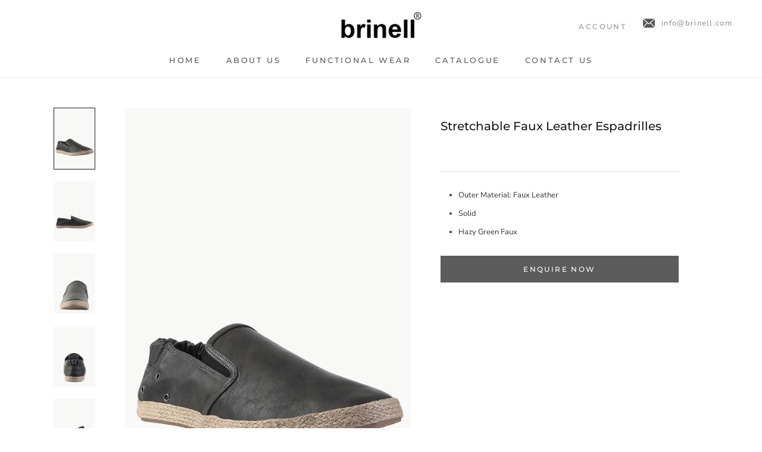

--- FILE ---
content_type: text/html; charset=utf-8
request_url: https://www.brinell.com/products/stretchable-faux-leather-espadrilles-92052a
body_size: 18282
content:
<!doctype html>

<html class="no-js" lang="en">
  <head>
    <meta charset="utf-8"> 
    <meta http-equiv="X-UA-Compatible" content="IE=edge,chrome=1">
    <meta name="viewport" content="width=device-width, initial-scale=1.0, height=device-height, minimum-scale=1.0, user-scalable=0">
    <meta name="theme-color" content="">
    <!--google webmaster tags-->
    <meta name="google-site-verification" content="0y9Xd1n-H1cu1ow85f9eKXvNNLdwn3PIzm2WMvcIIp8" />
    <meta name="msvalidate.01" content="99451C98E652DF5691574D4987B4F1F8" />
    <!--google webmaster tags-->
    
    <title>
      Stretchable Faux Leather Espadrilles &ndash; brinell
    </title><meta name="description" content="Outer Material: Faux Leather Solid Hazy Green Faux"><link rel="canonical" href="https://www.brinell.com/products/stretchable-faux-leather-espadrilles-92052a"><link rel="shortcut icon" href="//www.brinell.com/cdn/shop/files/favicon_384965d4-da8d-4b82-947d-ea97caae9800_32x32.png?v=1613730893" type="image/png"><meta property="og:type" content="product">
  <meta property="og:title" content="Stretchable Faux Leather Espadrilles"><meta property="og:image" content="http://www.brinell.com/cdn/shop/products/stretchable-faux-leather-espadrilles-92052A_1_2_ff69a5f6-bbf0-4243-b8a5-c418c5c6f876_grande.jpg?v=1573848973">
    <meta property="og:image:secure_url" content="https://www.brinell.com/cdn/shop/products/stretchable-faux-leather-espadrilles-92052A_1_2_ff69a5f6-bbf0-4243-b8a5-c418c5c6f876_grande.jpg?v=1573848973"><meta property="og:image" content="http://www.brinell.com/cdn/shop/products/stretchable-faux-leather-espadrilles-92052A_2_2_af26c801-f611-4a32-960b-6e006fae7996_grande.jpg?v=1573848973">
    <meta property="og:image:secure_url" content="https://www.brinell.com/cdn/shop/products/stretchable-faux-leather-espadrilles-92052A_2_2_af26c801-f611-4a32-960b-6e006fae7996_grande.jpg?v=1573848973"><meta property="og:image" content="http://www.brinell.com/cdn/shop/products/stretchable-faux-leather-espadrilles-92052A_3_1_d7ef7d23-7921-4f47-b0ae-e0d437368883_grande.jpg?v=1573848973">
    <meta property="og:image:secure_url" content="https://www.brinell.com/cdn/shop/products/stretchable-faux-leather-espadrilles-92052A_3_1_d7ef7d23-7921-4f47-b0ae-e0d437368883_grande.jpg?v=1573848973">
<meta property="og:description" content="Outer Material: Faux Leather Solid Hazy Green Faux"><meta property="og:url" content="https://www.brinell.com/products/stretchable-faux-leather-espadrilles-92052a">
<meta property="og:site_name" content="brinell"><meta name="twitter:card" content="summary"><meta name="twitter:title" content="Stretchable Faux Leather Espadrilles">
  <meta name="twitter:description" content="Outer Material: Faux LeatherSolidHazy Green Faux">
  <meta name="twitter:image" content="https://www.brinell.com/cdn/shop/products/stretchable-faux-leather-espadrilles-92052A_1_2_ff69a5f6-bbf0-4243-b8a5-c418c5c6f876_600x600_crop_center.jpg?v=1573848973">

    <script>window.performance && window.performance.mark && window.performance.mark('shopify.content_for_header.start');</script><meta id="shopify-digital-wallet" name="shopify-digital-wallet" content="/13697821/digital_wallets/dialog">
<meta name="shopify-checkout-api-token" content="92c6ed47cf190c56a16cc7ec43260d06">
<meta id="in-context-paypal-metadata" data-shop-id="13697821" data-venmo-supported="false" data-environment="production" data-locale="en_US" data-paypal-v4="true" data-currency="USD">
<link rel="alternate" type="application/json+oembed" href="https://www.brinell.com/products/stretchable-faux-leather-espadrilles-92052a.oembed">
<script async="async" src="/checkouts/internal/preloads.js?locale=en-US"></script>
<script id="shopify-features" type="application/json">{"accessToken":"92c6ed47cf190c56a16cc7ec43260d06","betas":["rich-media-storefront-analytics"],"domain":"www.brinell.com","predictiveSearch":true,"shopId":13697821,"locale":"en"}</script>
<script>var Shopify = Shopify || {};
Shopify.shop = "brinell-com.myshopify.com";
Shopify.locale = "en";
Shopify.currency = {"active":"USD","rate":"1.0"};
Shopify.country = "US";
Shopify.theme = {"name":"Brinell New Homepage-2018","id":37298700322,"schema_name":"Prestige","schema_version":"2.0.5","theme_store_id":null,"role":"main"};
Shopify.theme.handle = "null";
Shopify.theme.style = {"id":null,"handle":null};
Shopify.cdnHost = "www.brinell.com/cdn";
Shopify.routes = Shopify.routes || {};
Shopify.routes.root = "/";</script>
<script type="module">!function(o){(o.Shopify=o.Shopify||{}).modules=!0}(window);</script>
<script>!function(o){function n(){var o=[];function n(){o.push(Array.prototype.slice.apply(arguments))}return n.q=o,n}var t=o.Shopify=o.Shopify||{};t.loadFeatures=n(),t.autoloadFeatures=n()}(window);</script>
<script id="shop-js-analytics" type="application/json">{"pageType":"product"}</script>
<script defer="defer" async type="module" src="//www.brinell.com/cdn/shopifycloud/shop-js/modules/v2/client.init-shop-cart-sync_CG-L-Qzi.en.esm.js"></script>
<script defer="defer" async type="module" src="//www.brinell.com/cdn/shopifycloud/shop-js/modules/v2/chunk.common_B8yXDTDb.esm.js"></script>
<script type="module">
  await import("//www.brinell.com/cdn/shopifycloud/shop-js/modules/v2/client.init-shop-cart-sync_CG-L-Qzi.en.esm.js");
await import("//www.brinell.com/cdn/shopifycloud/shop-js/modules/v2/chunk.common_B8yXDTDb.esm.js");

  window.Shopify.SignInWithShop?.initShopCartSync?.({"fedCMEnabled":true,"windoidEnabled":true});

</script>
<script id="__st">var __st={"a":13697821,"offset":-43200,"reqid":"a4f59655-8002-41e7-aca7-b43d0cc1074f-1767786320","pageurl":"www.brinell.com\/products\/stretchable-faux-leather-espadrilles-92052a","u":"ab31787a94a8","p":"product","rtyp":"product","rid":10129463117};</script>
<script>window.ShopifyPaypalV4VisibilityTracking = true;</script>
<script id="captcha-bootstrap">!function(){'use strict';const t='contact',e='account',n='new_comment',o=[[t,t],['blogs',n],['comments',n],[t,'customer']],c=[[e,'customer_login'],[e,'guest_login'],[e,'recover_customer_password'],[e,'create_customer']],r=t=>t.map((([t,e])=>`form[action*='/${t}']:not([data-nocaptcha='true']) input[name='form_type'][value='${e}']`)).join(','),a=t=>()=>t?[...document.querySelectorAll(t)].map((t=>t.form)):[];function s(){const t=[...o],e=r(t);return a(e)}const i='password',u='form_key',d=['recaptcha-v3-token','g-recaptcha-response','h-captcha-response',i],f=()=>{try{return window.sessionStorage}catch{return}},m='__shopify_v',_=t=>t.elements[u];function p(t,e,n=!1){try{const o=window.sessionStorage,c=JSON.parse(o.getItem(e)),{data:r}=function(t){const{data:e,action:n}=t;return t[m]||n?{data:e,action:n}:{data:t,action:n}}(c);for(const[e,n]of Object.entries(r))t.elements[e]&&(t.elements[e].value=n);n&&o.removeItem(e)}catch(o){console.error('form repopulation failed',{error:o})}}const l='form_type',E='cptcha';function T(t){t.dataset[E]=!0}const w=window,h=w.document,L='Shopify',v='ce_forms',y='captcha';let A=!1;((t,e)=>{const n=(g='f06e6c50-85a8-45c8-87d0-21a2b65856fe',I='https://cdn.shopify.com/shopifycloud/storefront-forms-hcaptcha/ce_storefront_forms_captcha_hcaptcha.v1.5.2.iife.js',D={infoText:'Protected by hCaptcha',privacyText:'Privacy',termsText:'Terms'},(t,e,n)=>{const o=w[L][v],c=o.bindForm;if(c)return c(t,g,e,D).then(n);var r;o.q.push([[t,g,e,D],n]),r=I,A||(h.body.append(Object.assign(h.createElement('script'),{id:'captcha-provider',async:!0,src:r})),A=!0)});var g,I,D;w[L]=w[L]||{},w[L][v]=w[L][v]||{},w[L][v].q=[],w[L][y]=w[L][y]||{},w[L][y].protect=function(t,e){n(t,void 0,e),T(t)},Object.freeze(w[L][y]),function(t,e,n,w,h,L){const[v,y,A,g]=function(t,e,n){const i=e?o:[],u=t?c:[],d=[...i,...u],f=r(d),m=r(i),_=r(d.filter((([t,e])=>n.includes(e))));return[a(f),a(m),a(_),s()]}(w,h,L),I=t=>{const e=t.target;return e instanceof HTMLFormElement?e:e&&e.form},D=t=>v().includes(t);t.addEventListener('submit',(t=>{const e=I(t);if(!e)return;const n=D(e)&&!e.dataset.hcaptchaBound&&!e.dataset.recaptchaBound,o=_(e),c=g().includes(e)&&(!o||!o.value);(n||c)&&t.preventDefault(),c&&!n&&(function(t){try{if(!f())return;!function(t){const e=f();if(!e)return;const n=_(t);if(!n)return;const o=n.value;o&&e.removeItem(o)}(t);const e=Array.from(Array(32),(()=>Math.random().toString(36)[2])).join('');!function(t,e){_(t)||t.append(Object.assign(document.createElement('input'),{type:'hidden',name:u})),t.elements[u].value=e}(t,e),function(t,e){const n=f();if(!n)return;const o=[...t.querySelectorAll(`input[type='${i}']`)].map((({name:t})=>t)),c=[...d,...o],r={};for(const[a,s]of new FormData(t).entries())c.includes(a)||(r[a]=s);n.setItem(e,JSON.stringify({[m]:1,action:t.action,data:r}))}(t,e)}catch(e){console.error('failed to persist form',e)}}(e),e.submit())}));const S=(t,e)=>{t&&!t.dataset[E]&&(n(t,e.some((e=>e===t))),T(t))};for(const o of['focusin','change'])t.addEventListener(o,(t=>{const e=I(t);D(e)&&S(e,y())}));const B=e.get('form_key'),M=e.get(l),P=B&&M;t.addEventListener('DOMContentLoaded',(()=>{const t=y();if(P)for(const e of t)e.elements[l].value===M&&p(e,B);[...new Set([...A(),...v().filter((t=>'true'===t.dataset.shopifyCaptcha))])].forEach((e=>S(e,t)))}))}(h,new URLSearchParams(w.location.search),n,t,e,['guest_login'])})(!0,!0)}();</script>
<script integrity="sha256-4kQ18oKyAcykRKYeNunJcIwy7WH5gtpwJnB7kiuLZ1E=" data-source-attribution="shopify.loadfeatures" defer="defer" src="//www.brinell.com/cdn/shopifycloud/storefront/assets/storefront/load_feature-a0a9edcb.js" crossorigin="anonymous"></script>
<script data-source-attribution="shopify.dynamic_checkout.dynamic.init">var Shopify=Shopify||{};Shopify.PaymentButton=Shopify.PaymentButton||{isStorefrontPortableWallets:!0,init:function(){window.Shopify.PaymentButton.init=function(){};var t=document.createElement("script");t.src="https://www.brinell.com/cdn/shopifycloud/portable-wallets/latest/portable-wallets.en.js",t.type="module",document.head.appendChild(t)}};
</script>
<script data-source-attribution="shopify.dynamic_checkout.buyer_consent">
  function portableWalletsHideBuyerConsent(e){var t=document.getElementById("shopify-buyer-consent"),n=document.getElementById("shopify-subscription-policy-button");t&&n&&(t.classList.add("hidden"),t.setAttribute("aria-hidden","true"),n.removeEventListener("click",e))}function portableWalletsShowBuyerConsent(e){var t=document.getElementById("shopify-buyer-consent"),n=document.getElementById("shopify-subscription-policy-button");t&&n&&(t.classList.remove("hidden"),t.removeAttribute("aria-hidden"),n.addEventListener("click",e))}window.Shopify?.PaymentButton&&(window.Shopify.PaymentButton.hideBuyerConsent=portableWalletsHideBuyerConsent,window.Shopify.PaymentButton.showBuyerConsent=portableWalletsShowBuyerConsent);
</script>
<script data-source-attribution="shopify.dynamic_checkout.cart.bootstrap">document.addEventListener("DOMContentLoaded",(function(){function t(){return document.querySelector("shopify-accelerated-checkout-cart, shopify-accelerated-checkout")}if(t())Shopify.PaymentButton.init();else{new MutationObserver((function(e,n){t()&&(Shopify.PaymentButton.init(),n.disconnect())})).observe(document.body,{childList:!0,subtree:!0})}}));
</script>
<link id="shopify-accelerated-checkout-styles" rel="stylesheet" media="screen" href="https://www.brinell.com/cdn/shopifycloud/portable-wallets/latest/accelerated-checkout-backwards-compat.css" crossorigin="anonymous">
<style id="shopify-accelerated-checkout-cart">
        #shopify-buyer-consent {
  margin-top: 1em;
  display: inline-block;
  width: 100%;
}

#shopify-buyer-consent.hidden {
  display: none;
}

#shopify-subscription-policy-button {
  background: none;
  border: none;
  padding: 0;
  text-decoration: underline;
  font-size: inherit;
  cursor: pointer;
}

#shopify-subscription-policy-button::before {
  box-shadow: none;
}

      </style>

<script>window.performance && window.performance.mark && window.performance.mark('shopify.content_for_header.end');</script>

    <link rel="stylesheet" href="//www.brinell.com/cdn/shop/t/11/assets/theme.scss.css?v=160131768971280677041759252191">
    <link rel="stylesheet" href="//www.brinell.com/cdn/shop/t/11/assets/animate.scss.css?v=9035473541413335251543060800">

    <script>
      // This allows to expose several variables to the global scope, to be used in scripts
      window.theme = {
        template: "product",
        shopCurrency: "USD",
        moneyFormat: "\u003cspan class=hidden\u003e${{ amount }}\u003c\/span\u003e",
        moneyWithCurrencyFormat: "\u003cspan class=hidden\u003e${{ amount }} USD\u003c\/span\u003e",
        currencyConversionEnabled: false,
        currencyConversionMoneyFormat: "money_format",
        currencyConversionRoundAmounts: true,
        productImageSize: "natural",
        searchMode: "product,article",
        showPageTransition: true,
        showElementStaggering: false,
        showImageZooming: true,
        enableExperimentalResizeObserver: false
      };

      window.languages = {
        cartAddNote: "Add Order Note",
        cartEditNote: "Edit Order Note",
        productImageLoadingError: "This image could not be loaded. Please try to reload the page.",
        productFormAddToCart: "Add to cart",
        productFormUnavailable: "Unavailable",
        productFormSoldOut: "Sold Out",
        shippingEstimatorOneResult: "1 option available:",
        shippingEstimatorMoreResults: "{{count}} options available:",
        shippingEstimatorNoResults: "No shipping could be found"
      };

      window.lazySizesConfig = {
        loadHidden: false,
        hFac: 0.5,
        expFactor: 2,
        ricTimeout: 150,
        lazyClass: 'Image--lazyLoad',
        loadingClass: 'Image--lazyLoading',
        loadedClass: 'Image--lazyLoaded'
      };

      document.documentElement.className = document.documentElement.className.replace('no-js', 'js');
      document.documentElement.style.setProperty('--window-height', window.innerHeight + 'px');

      // We do a quick detection of some features (we could use Modernizr but for so little...)
      (function() {
        document.documentElement.className += ((window.CSS && window.CSS.supports('(position: sticky) or (position: -webkit-sticky)')) ? ' supports-sticky' : ' no-supports-sticky');
        document.documentElement.className += (window.matchMedia('(-moz-touch-enabled: 1), (hover: none)')).matches ? ' no-supports-hover' : ' supports-hover';
      }());

      window.onpageshow = function (event) {
        if (event.persisted) {
          window.location.reload();
        }
      };
    </script>

    <script src="//www.brinell.com/cdn/shop/t/11/assets/lazysizes.min.js?v=174358363404432586981542950614" async></script>

    
<script src="https://polyfill-fastly.net/v2/polyfill.min.js?features=fetch,Element.prototype.closest,Element.prototype.remove,Element.prototype.classList,Array.prototype.includes,Array.prototype.fill,Object.assign,CustomEvent,IntersectionObserver,IntersectionObserverEntry" defer></script>
    <script src="//www.brinell.com/cdn/shop/t/11/assets/libs.min.js?v=88466822118989791001542950614" defer></script>
    <script src="//www.brinell.com/cdn/shop/t/11/assets/theme.min.js?v=38606973108106749121542950615" defer></script>
    <script src="//www.brinell.com/cdn/shop/t/11/assets/custom.js?v=2210676687510553581542956324" defer></script>

    
  <script type="application/ld+json">
  {
    "@context": "http://schema.org",
    "@type": "Product",
    "offers": {
      "@type": "Offer",
      
      "priceCurrency": "USD"
    },
    "brand": "Brinell",
    "name": "Stretchable Faux Leather Espadrilles",
    "description": "\rOuter Material: Faux Leather\rSolid\rHazy Green Faux\r",
    "category": "Espadrilles",
    "url": "https://www.brinell.com/products/stretchable-faux-leather-espadrilles-92052a",
    "image": {
      "@type": "ImageObject",
      "url": "https://www.brinell.com/cdn/shop/products/stretchable-faux-leather-espadrilles-92052A_1_2_ff69a5f6-bbf0-4243-b8a5-c418c5c6f876_1024x1024.jpg?v=1573848973",
      "image": "https://www.brinell.com/cdn/shop/products/stretchable-faux-leather-espadrilles-92052A_1_2_ff69a5f6-bbf0-4243-b8a5-c418c5c6f876_1024x1024.jpg?v=1573848973",
      "name": "Stretchable Faux Leather Espadrilles",
      "width": 1024,
      "height": 1024
    }
  }
  </script>

  <link href="https://monorail-edge.shopifysvc.com" rel="dns-prefetch">
<script>(function(){if ("sendBeacon" in navigator && "performance" in window) {try {var session_token_from_headers = performance.getEntriesByType('navigation')[0].serverTiming.find(x => x.name == '_s').description;} catch {var session_token_from_headers = undefined;}var session_cookie_matches = document.cookie.match(/_shopify_s=([^;]*)/);var session_token_from_cookie = session_cookie_matches && session_cookie_matches.length === 2 ? session_cookie_matches[1] : "";var session_token = session_token_from_headers || session_token_from_cookie || "";function handle_abandonment_event(e) {var entries = performance.getEntries().filter(function(entry) {return /monorail-edge.shopifysvc.com/.test(entry.name);});if (!window.abandonment_tracked && entries.length === 0) {window.abandonment_tracked = true;var currentMs = Date.now();var navigation_start = performance.timing.navigationStart;var payload = {shop_id: 13697821,url: window.location.href,navigation_start,duration: currentMs - navigation_start,session_token,page_type: "product"};window.navigator.sendBeacon("https://monorail-edge.shopifysvc.com/v1/produce", JSON.stringify({schema_id: "online_store_buyer_site_abandonment/1.1",payload: payload,metadata: {event_created_at_ms: currentMs,event_sent_at_ms: currentMs}}));}}window.addEventListener('pagehide', handle_abandonment_event);}}());</script>
<script id="web-pixels-manager-setup">(function e(e,d,r,n,o){if(void 0===o&&(o={}),!Boolean(null===(a=null===(i=window.Shopify)||void 0===i?void 0:i.analytics)||void 0===a?void 0:a.replayQueue)){var i,a;window.Shopify=window.Shopify||{};var t=window.Shopify;t.analytics=t.analytics||{};var s=t.analytics;s.replayQueue=[],s.publish=function(e,d,r){return s.replayQueue.push([e,d,r]),!0};try{self.performance.mark("wpm:start")}catch(e){}var l=function(){var e={modern:/Edge?\/(1{2}[4-9]|1[2-9]\d|[2-9]\d{2}|\d{4,})\.\d+(\.\d+|)|Firefox\/(1{2}[4-9]|1[2-9]\d|[2-9]\d{2}|\d{4,})\.\d+(\.\d+|)|Chrom(ium|e)\/(9{2}|\d{3,})\.\d+(\.\d+|)|(Maci|X1{2}).+ Version\/(15\.\d+|(1[6-9]|[2-9]\d|\d{3,})\.\d+)([,.]\d+|)( \(\w+\)|)( Mobile\/\w+|) Safari\/|Chrome.+OPR\/(9{2}|\d{3,})\.\d+\.\d+|(CPU[ +]OS|iPhone[ +]OS|CPU[ +]iPhone|CPU IPhone OS|CPU iPad OS)[ +]+(15[._]\d+|(1[6-9]|[2-9]\d|\d{3,})[._]\d+)([._]\d+|)|Android:?[ /-](13[3-9]|1[4-9]\d|[2-9]\d{2}|\d{4,})(\.\d+|)(\.\d+|)|Android.+Firefox\/(13[5-9]|1[4-9]\d|[2-9]\d{2}|\d{4,})\.\d+(\.\d+|)|Android.+Chrom(ium|e)\/(13[3-9]|1[4-9]\d|[2-9]\d{2}|\d{4,})\.\d+(\.\d+|)|SamsungBrowser\/([2-9]\d|\d{3,})\.\d+/,legacy:/Edge?\/(1[6-9]|[2-9]\d|\d{3,})\.\d+(\.\d+|)|Firefox\/(5[4-9]|[6-9]\d|\d{3,})\.\d+(\.\d+|)|Chrom(ium|e)\/(5[1-9]|[6-9]\d|\d{3,})\.\d+(\.\d+|)([\d.]+$|.*Safari\/(?![\d.]+ Edge\/[\d.]+$))|(Maci|X1{2}).+ Version\/(10\.\d+|(1[1-9]|[2-9]\d|\d{3,})\.\d+)([,.]\d+|)( \(\w+\)|)( Mobile\/\w+|) Safari\/|Chrome.+OPR\/(3[89]|[4-9]\d|\d{3,})\.\d+\.\d+|(CPU[ +]OS|iPhone[ +]OS|CPU[ +]iPhone|CPU IPhone OS|CPU iPad OS)[ +]+(10[._]\d+|(1[1-9]|[2-9]\d|\d{3,})[._]\d+)([._]\d+|)|Android:?[ /-](13[3-9]|1[4-9]\d|[2-9]\d{2}|\d{4,})(\.\d+|)(\.\d+|)|Mobile Safari.+OPR\/([89]\d|\d{3,})\.\d+\.\d+|Android.+Firefox\/(13[5-9]|1[4-9]\d|[2-9]\d{2}|\d{4,})\.\d+(\.\d+|)|Android.+Chrom(ium|e)\/(13[3-9]|1[4-9]\d|[2-9]\d{2}|\d{4,})\.\d+(\.\d+|)|Android.+(UC? ?Browser|UCWEB|U3)[ /]?(15\.([5-9]|\d{2,})|(1[6-9]|[2-9]\d|\d{3,})\.\d+)\.\d+|SamsungBrowser\/(5\.\d+|([6-9]|\d{2,})\.\d+)|Android.+MQ{2}Browser\/(14(\.(9|\d{2,})|)|(1[5-9]|[2-9]\d|\d{3,})(\.\d+|))(\.\d+|)|K[Aa][Ii]OS\/(3\.\d+|([4-9]|\d{2,})\.\d+)(\.\d+|)/},d=e.modern,r=e.legacy,n=navigator.userAgent;return n.match(d)?"modern":n.match(r)?"legacy":"unknown"}(),u="modern"===l?"modern":"legacy",c=(null!=n?n:{modern:"",legacy:""})[u],f=function(e){return[e.baseUrl,"/wpm","/b",e.hashVersion,"modern"===e.buildTarget?"m":"l",".js"].join("")}({baseUrl:d,hashVersion:r,buildTarget:u}),m=function(e){var d=e.version,r=e.bundleTarget,n=e.surface,o=e.pageUrl,i=e.monorailEndpoint;return{emit:function(e){var a=e.status,t=e.errorMsg,s=(new Date).getTime(),l=JSON.stringify({metadata:{event_sent_at_ms:s},events:[{schema_id:"web_pixels_manager_load/3.1",payload:{version:d,bundle_target:r,page_url:o,status:a,surface:n,error_msg:t},metadata:{event_created_at_ms:s}}]});if(!i)return console&&console.warn&&console.warn("[Web Pixels Manager] No Monorail endpoint provided, skipping logging."),!1;try{return self.navigator.sendBeacon.bind(self.navigator)(i,l)}catch(e){}var u=new XMLHttpRequest;try{return u.open("POST",i,!0),u.setRequestHeader("Content-Type","text/plain"),u.send(l),!0}catch(e){return console&&console.warn&&console.warn("[Web Pixels Manager] Got an unhandled error while logging to Monorail."),!1}}}}({version:r,bundleTarget:l,surface:e.surface,pageUrl:self.location.href,monorailEndpoint:e.monorailEndpoint});try{o.browserTarget=l,function(e){var d=e.src,r=e.async,n=void 0===r||r,o=e.onload,i=e.onerror,a=e.sri,t=e.scriptDataAttributes,s=void 0===t?{}:t,l=document.createElement("script"),u=document.querySelector("head"),c=document.querySelector("body");if(l.async=n,l.src=d,a&&(l.integrity=a,l.crossOrigin="anonymous"),s)for(var f in s)if(Object.prototype.hasOwnProperty.call(s,f))try{l.dataset[f]=s[f]}catch(e){}if(o&&l.addEventListener("load",o),i&&l.addEventListener("error",i),u)u.appendChild(l);else{if(!c)throw new Error("Did not find a head or body element to append the script");c.appendChild(l)}}({src:f,async:!0,onload:function(){if(!function(){var e,d;return Boolean(null===(d=null===(e=window.Shopify)||void 0===e?void 0:e.analytics)||void 0===d?void 0:d.initialized)}()){var d=window.webPixelsManager.init(e)||void 0;if(d){var r=window.Shopify.analytics;r.replayQueue.forEach((function(e){var r=e[0],n=e[1],o=e[2];d.publishCustomEvent(r,n,o)})),r.replayQueue=[],r.publish=d.publishCustomEvent,r.visitor=d.visitor,r.initialized=!0}}},onerror:function(){return m.emit({status:"failed",errorMsg:"".concat(f," has failed to load")})},sri:function(e){var d=/^sha384-[A-Za-z0-9+/=]+$/;return"string"==typeof e&&d.test(e)}(c)?c:"",scriptDataAttributes:o}),m.emit({status:"loading"})}catch(e){m.emit({status:"failed",errorMsg:(null==e?void 0:e.message)||"Unknown error"})}}})({shopId: 13697821,storefrontBaseUrl: "https://www.brinell.com",extensionsBaseUrl: "https://extensions.shopifycdn.com/cdn/shopifycloud/web-pixels-manager",monorailEndpoint: "https://monorail-edge.shopifysvc.com/unstable/produce_batch",surface: "storefront-renderer",enabledBetaFlags: ["2dca8a86","a0d5f9d2"],webPixelsConfigList: [{"id":"130580634","eventPayloadVersion":"v1","runtimeContext":"LAX","scriptVersion":"1","type":"CUSTOM","privacyPurposes":["ANALYTICS"],"name":"Google Analytics tag (migrated)"},{"id":"shopify-app-pixel","configuration":"{}","eventPayloadVersion":"v1","runtimeContext":"STRICT","scriptVersion":"0450","apiClientId":"shopify-pixel","type":"APP","privacyPurposes":["ANALYTICS","MARKETING"]},{"id":"shopify-custom-pixel","eventPayloadVersion":"v1","runtimeContext":"LAX","scriptVersion":"0450","apiClientId":"shopify-pixel","type":"CUSTOM","privacyPurposes":["ANALYTICS","MARKETING"]}],isMerchantRequest: false,initData: {"shop":{"name":"brinell","paymentSettings":{"currencyCode":"USD"},"myshopifyDomain":"brinell-com.myshopify.com","countryCode":"IN","storefrontUrl":"https:\/\/www.brinell.com"},"customer":null,"cart":null,"checkout":null,"productVariants":[{"price":{"amount":0.0,"currencyCode":"USD"},"product":{"title":"Stretchable Faux Leather Espadrilles","vendor":"Brinell","id":"10129463117","untranslatedTitle":"Stretchable Faux Leather Espadrilles","url":"\/products\/stretchable-faux-leather-espadrilles-92052a","type":"Espadrilles"},"id":"15839096930338","image":{"src":"\/\/www.brinell.com\/cdn\/shop\/products\/stretchable-faux-leather-espadrilles-92052A_1_2_ff69a5f6-bbf0-4243-b8a5-c418c5c6f876.jpg?v=1573848973"},"sku":"92052A","title":"Default Title","untranslatedTitle":"Default Title"}],"purchasingCompany":null},},"https://www.brinell.com/cdn","7cecd0b6w90c54c6cpe92089d5m57a67346",{"modern":"","legacy":""},{"shopId":"13697821","storefrontBaseUrl":"https:\/\/www.brinell.com","extensionBaseUrl":"https:\/\/extensions.shopifycdn.com\/cdn\/shopifycloud\/web-pixels-manager","surface":"storefront-renderer","enabledBetaFlags":"[\"2dca8a86\", \"a0d5f9d2\"]","isMerchantRequest":"false","hashVersion":"7cecd0b6w90c54c6cpe92089d5m57a67346","publish":"custom","events":"[[\"page_viewed\",{}],[\"product_viewed\",{\"productVariant\":{\"price\":{\"amount\":0.0,\"currencyCode\":\"USD\"},\"product\":{\"title\":\"Stretchable Faux Leather Espadrilles\",\"vendor\":\"Brinell\",\"id\":\"10129463117\",\"untranslatedTitle\":\"Stretchable Faux Leather Espadrilles\",\"url\":\"\/products\/stretchable-faux-leather-espadrilles-92052a\",\"type\":\"Espadrilles\"},\"id\":\"15839096930338\",\"image\":{\"src\":\"\/\/www.brinell.com\/cdn\/shop\/products\/stretchable-faux-leather-espadrilles-92052A_1_2_ff69a5f6-bbf0-4243-b8a5-c418c5c6f876.jpg?v=1573848973\"},\"sku\":\"92052A\",\"title\":\"Default Title\",\"untranslatedTitle\":\"Default Title\"}}]]"});</script><script>
  window.ShopifyAnalytics = window.ShopifyAnalytics || {};
  window.ShopifyAnalytics.meta = window.ShopifyAnalytics.meta || {};
  window.ShopifyAnalytics.meta.currency = 'USD';
  var meta = {"product":{"id":10129463117,"gid":"gid:\/\/shopify\/Product\/10129463117","vendor":"Brinell","type":"Espadrilles","handle":"stretchable-faux-leather-espadrilles-92052a","variants":[{"id":15839096930338,"price":0,"name":"Stretchable Faux Leather Espadrilles","public_title":null,"sku":"92052A"}],"remote":false},"page":{"pageType":"product","resourceType":"product","resourceId":10129463117,"requestId":"a4f59655-8002-41e7-aca7-b43d0cc1074f-1767786320"}};
  for (var attr in meta) {
    window.ShopifyAnalytics.meta[attr] = meta[attr];
  }
</script>
<script class="analytics">
  (function () {
    var customDocumentWrite = function(content) {
      var jquery = null;

      if (window.jQuery) {
        jquery = window.jQuery;
      } else if (window.Checkout && window.Checkout.$) {
        jquery = window.Checkout.$;
      }

      if (jquery) {
        jquery('body').append(content);
      }
    };

    var hasLoggedConversion = function(token) {
      if (token) {
        return document.cookie.indexOf('loggedConversion=' + token) !== -1;
      }
      return false;
    }

    var setCookieIfConversion = function(token) {
      if (token) {
        var twoMonthsFromNow = new Date(Date.now());
        twoMonthsFromNow.setMonth(twoMonthsFromNow.getMonth() + 2);

        document.cookie = 'loggedConversion=' + token + '; expires=' + twoMonthsFromNow;
      }
    }

    var trekkie = window.ShopifyAnalytics.lib = window.trekkie = window.trekkie || [];
    if (trekkie.integrations) {
      return;
    }
    trekkie.methods = [
      'identify',
      'page',
      'ready',
      'track',
      'trackForm',
      'trackLink'
    ];
    trekkie.factory = function(method) {
      return function() {
        var args = Array.prototype.slice.call(arguments);
        args.unshift(method);
        trekkie.push(args);
        return trekkie;
      };
    };
    for (var i = 0; i < trekkie.methods.length; i++) {
      var key = trekkie.methods[i];
      trekkie[key] = trekkie.factory(key);
    }
    trekkie.load = function(config) {
      trekkie.config = config || {};
      trekkie.config.initialDocumentCookie = document.cookie;
      var first = document.getElementsByTagName('script')[0];
      var script = document.createElement('script');
      script.type = 'text/javascript';
      script.onerror = function(e) {
        var scriptFallback = document.createElement('script');
        scriptFallback.type = 'text/javascript';
        scriptFallback.onerror = function(error) {
                var Monorail = {
      produce: function produce(monorailDomain, schemaId, payload) {
        var currentMs = new Date().getTime();
        var event = {
          schema_id: schemaId,
          payload: payload,
          metadata: {
            event_created_at_ms: currentMs,
            event_sent_at_ms: currentMs
          }
        };
        return Monorail.sendRequest("https://" + monorailDomain + "/v1/produce", JSON.stringify(event));
      },
      sendRequest: function sendRequest(endpointUrl, payload) {
        // Try the sendBeacon API
        if (window && window.navigator && typeof window.navigator.sendBeacon === 'function' && typeof window.Blob === 'function' && !Monorail.isIos12()) {
          var blobData = new window.Blob([payload], {
            type: 'text/plain'
          });

          if (window.navigator.sendBeacon(endpointUrl, blobData)) {
            return true;
          } // sendBeacon was not successful

        } // XHR beacon

        var xhr = new XMLHttpRequest();

        try {
          xhr.open('POST', endpointUrl);
          xhr.setRequestHeader('Content-Type', 'text/plain');
          xhr.send(payload);
        } catch (e) {
          console.log(e);
        }

        return false;
      },
      isIos12: function isIos12() {
        return window.navigator.userAgent.lastIndexOf('iPhone; CPU iPhone OS 12_') !== -1 || window.navigator.userAgent.lastIndexOf('iPad; CPU OS 12_') !== -1;
      }
    };
    Monorail.produce('monorail-edge.shopifysvc.com',
      'trekkie_storefront_load_errors/1.1',
      {shop_id: 13697821,
      theme_id: 37298700322,
      app_name: "storefront",
      context_url: window.location.href,
      source_url: "//www.brinell.com/cdn/s/trekkie.storefront.8f32c7f0b513e73f3235c26245676203e1209161.min.js"});

        };
        scriptFallback.async = true;
        scriptFallback.src = '//www.brinell.com/cdn/s/trekkie.storefront.8f32c7f0b513e73f3235c26245676203e1209161.min.js';
        first.parentNode.insertBefore(scriptFallback, first);
      };
      script.async = true;
      script.src = '//www.brinell.com/cdn/s/trekkie.storefront.8f32c7f0b513e73f3235c26245676203e1209161.min.js';
      first.parentNode.insertBefore(script, first);
    };
    trekkie.load(
      {"Trekkie":{"appName":"storefront","development":false,"defaultAttributes":{"shopId":13697821,"isMerchantRequest":null,"themeId":37298700322,"themeCityHash":"14114504251193356585","contentLanguage":"en","currency":"USD","eventMetadataId":"c105399e-8489-4451-af84-27302be5dc2e"},"isServerSideCookieWritingEnabled":true,"monorailRegion":"shop_domain","enabledBetaFlags":["65f19447"]},"Session Attribution":{},"S2S":{"facebookCapiEnabled":false,"source":"trekkie-storefront-renderer","apiClientId":580111}}
    );

    var loaded = false;
    trekkie.ready(function() {
      if (loaded) return;
      loaded = true;

      window.ShopifyAnalytics.lib = window.trekkie;

      var originalDocumentWrite = document.write;
      document.write = customDocumentWrite;
      try { window.ShopifyAnalytics.merchantGoogleAnalytics.call(this); } catch(error) {};
      document.write = originalDocumentWrite;

      window.ShopifyAnalytics.lib.page(null,{"pageType":"product","resourceType":"product","resourceId":10129463117,"requestId":"a4f59655-8002-41e7-aca7-b43d0cc1074f-1767786320","shopifyEmitted":true});

      var match = window.location.pathname.match(/checkouts\/(.+)\/(thank_you|post_purchase)/)
      var token = match? match[1]: undefined;
      if (!hasLoggedConversion(token)) {
        setCookieIfConversion(token);
        window.ShopifyAnalytics.lib.track("Viewed Product",{"currency":"USD","variantId":15839096930338,"productId":10129463117,"productGid":"gid:\/\/shopify\/Product\/10129463117","name":"Stretchable Faux Leather Espadrilles","price":"0.00","sku":"92052A","brand":"Brinell","variant":null,"category":"Espadrilles","nonInteraction":true,"remote":false},undefined,undefined,{"shopifyEmitted":true});
      window.ShopifyAnalytics.lib.track("monorail:\/\/trekkie_storefront_viewed_product\/1.1",{"currency":"USD","variantId":15839096930338,"productId":10129463117,"productGid":"gid:\/\/shopify\/Product\/10129463117","name":"Stretchable Faux Leather Espadrilles","price":"0.00","sku":"92052A","brand":"Brinell","variant":null,"category":"Espadrilles","nonInteraction":true,"remote":false,"referer":"https:\/\/www.brinell.com\/products\/stretchable-faux-leather-espadrilles-92052a"});
      }
    });


        var eventsListenerScript = document.createElement('script');
        eventsListenerScript.async = true;
        eventsListenerScript.src = "//www.brinell.com/cdn/shopifycloud/storefront/assets/shop_events_listener-3da45d37.js";
        document.getElementsByTagName('head')[0].appendChild(eventsListenerScript);

})();</script>
  <script>
  if (!window.ga || (window.ga && typeof window.ga !== 'function')) {
    window.ga = function ga() {
      (window.ga.q = window.ga.q || []).push(arguments);
      if (window.Shopify && window.Shopify.analytics && typeof window.Shopify.analytics.publish === 'function') {
        window.Shopify.analytics.publish("ga_stub_called", {}, {sendTo: "google_osp_migration"});
      }
      console.error("Shopify's Google Analytics stub called with:", Array.from(arguments), "\nSee https://help.shopify.com/manual/promoting-marketing/pixels/pixel-migration#google for more information.");
    };
    if (window.Shopify && window.Shopify.analytics && typeof window.Shopify.analytics.publish === 'function') {
      window.Shopify.analytics.publish("ga_stub_initialized", {}, {sendTo: "google_osp_migration"});
    }
  }
</script>
<script
  defer
  src="https://www.brinell.com/cdn/shopifycloud/perf-kit/shopify-perf-kit-3.0.0.min.js"
  data-application="storefront-renderer"
  data-shop-id="13697821"
  data-render-region="gcp-us-east1"
  data-page-type="product"
  data-theme-instance-id="37298700322"
  data-theme-name="Prestige"
  data-theme-version="2.0.5"
  data-monorail-region="shop_domain"
  data-resource-timing-sampling-rate="10"
  data-shs="true"
  data-shs-beacon="true"
  data-shs-export-with-fetch="true"
  data-shs-logs-sample-rate="1"
  data-shs-beacon-endpoint="https://www.brinell.com/api/collect"
></script>
</head>

  <body class="prestige--v2  template-product">
    <a class="PageSkipLink u-visually-hidden" href="#main">Skip to content</a>
    <span class="LoadingBar"></span>
    <div class="PageOverlay"></div>
    <div class="PageTransition"></div>

    <div id="shopify-section-popup" class="shopify-section"></div>
    <div id="shopify-section-sidebar-menu" class="shopify-section"><section id="sidebar-menu" class="SidebarMenu Drawer Drawer--small Drawer--fromLeft" aria-hidden="true" data-section-id="sidebar-menu" data-section-type="sidebar-menu">
    <header class="Drawer__Header" data-drawer-animated-left>
      <button class="Drawer__Close Icon-Wrapper--clickable" data-action="close-drawer" data-drawer-id="sidebar-menu" aria-label="Close navigation"><svg class="Icon Icon--close" role="presentation" viewBox="0 0 16 14">
      <path d="M15 0L1 14m14 0L1 0" stroke="currentColor" fill="none" fill-rule="evenodd"></path>
    </svg></button>
    </header>

    <div class="Drawer__Content">
      <div class="Drawer__Main" data-drawer-animated-left data-scrollable>
        <div class="Drawer__Container">
          <nav class="SidebarMenu__Nav SidebarMenu__Nav--primary" aria-label="Sidebar navigation"><div class="Collapsible"><a href="/" class="Collapsible__Button Heading Link Link--primary u-h6">Home</a></div><div class="Collapsible"><button class="Collapsible__Button Heading u-h6" data-action="toggle-collapsible" aria-expanded="false">Topwear<span class="Collapsible__Plus"></span>
                  </button>

                  <div class="Collapsible__Inner">
                    <div class="Collapsible__Content"><div class="Collapsible"><a href="/collections/shirts" class="Collapsible__Button Heading Text--subdued Link Link--primary u-h7">Shirts</a></div><div class="Collapsible"><a href="/collections/t-shirts" class="Collapsible__Button Heading Text--subdued Link Link--primary u-h7">T-Shirts</a></div><div class="Collapsible"><a href="/collections/tanks" class="Collapsible__Button Heading Text--subdued Link Link--primary u-h7">Tanks</a></div><div class="Collapsible"><a href="/collections/hoodies-sweatshirts" class="Collapsible__Button Heading Text--subdued Link Link--primary u-h7">Hoodies &amp; Sweatshirts</a></div><div class="Collapsible"><a href="/collections/jackets-outerwear" class="Collapsible__Button Heading Text--subdued Link Link--primary u-h7">Jackets &amp; Outerwear</a></div><div class="Collapsible"><a href="/collections/blazers" class="Collapsible__Button Heading Text--subdued Link Link--primary u-h7">Blazers</a></div></div>
                  </div></div><div class="Collapsible"><button class="Collapsible__Button Heading u-h6" data-action="toggle-collapsible" aria-expanded="false">Bottomwear<span class="Collapsible__Plus"></span>
                  </button>

                  <div class="Collapsible__Inner">
                    <div class="Collapsible__Content"><div class="Collapsible"><a href="/collections/shorts" class="Collapsible__Button Heading Text--subdued Link Link--primary u-h7">Shorts</a></div><div class="Collapsible"><a href="/collections/pants" class="Collapsible__Button Heading Text--subdued Link Link--primary u-h7">Pants</a></div><div class="Collapsible"><a href="/collections/sweatpants" class="Collapsible__Button Heading Text--subdued Link Link--primary u-h7">Sweatpants</a></div></div>
                  </div></div><div class="Collapsible"><a href="/collections/swimwear" class="Collapsible__Button Heading Link Link--primary u-h6">Swimwear</a></div><div class="Collapsible"><button class="Collapsible__Button Heading u-h6" data-action="toggle-collapsible" aria-expanded="false">Sportswear<span class="Collapsible__Plus"></span>
                  </button>

                  <div class="Collapsible__Inner">
                    <div class="Collapsible__Content"><div class="Collapsible"><a href="/collections/dri-best-t-shirts" class="Collapsible__Button Heading Text--subdued Link Link--primary u-h7">Dri Best T-Shirts</a></div><div class="Collapsible"><a href="/collections/dri-best-tanks" class="Collapsible__Button Heading Text--subdued Link Link--primary u-h7">Dri Best Tanks</a></div><div class="Collapsible"><a href="/collections/dri-best-polos" class="Collapsible__Button Heading Text--subdued Link Link--primary u-h7">Dri Best Polos</a></div><div class="Collapsible"><a href="/collections/dri-best-jackets" class="Collapsible__Button Heading Text--subdued Link Link--primary u-h7">Dri Best Jackets</a></div><div class="Collapsible"><a href="/collections/dri-best-shorts" class="Collapsible__Button Heading Text--subdued Link Link--primary u-h7">Dri Best Shorts</a></div></div>
                  </div></div><div class="Collapsible"><button class="Collapsible__Button Heading u-h6" data-action="toggle-collapsible" aria-expanded="false">Innerwear<span class="Collapsible__Plus"></span>
                  </button>

                  <div class="Collapsible__Inner">
                    <div class="Collapsible__Content"><div class="Collapsible"><a href="/collections/boxer-briefs" class="Collapsible__Button Heading Text--subdued Link Link--primary u-h7">Boxer Briefs</a></div><div class="Collapsible"><a href="/collections/boxer-shorts" class="Collapsible__Button Heading Text--subdued Link Link--primary u-h7">Boxer Shorts</a></div></div>
                  </div></div><div class="Collapsible"><button class="Collapsible__Button Heading u-h6" data-action="toggle-collapsible" aria-expanded="false">Footwear<span class="Collapsible__Plus"></span>
                  </button>

                  <div class="Collapsible__Inner">
                    <div class="Collapsible__Content"><div class="Collapsible"><a href="/collections/espadrilles" class="Collapsible__Button Heading Text--subdued Link Link--primary u-h7">Men Espadrilles</a></div><div class="Collapsible"><a href="/collections/sneakers" class="Collapsible__Button Heading Text--subdued Link Link--primary u-h7">Sneakers</a></div></div>
                  </div></div><div class="Collapsible"><button class="Collapsible__Button Heading u-h6" data-action="toggle-collapsible" aria-expanded="false">Bags<span class="Collapsible__Plus"></span>
                  </button>

                  <div class="Collapsible__Inner">
                    <div class="Collapsible__Content"><div class="Collapsible"><a href="/collections/backpacks" class="Collapsible__Button Heading Text--subdued Link Link--primary u-h7">Backpacks</a></div><div class="Collapsible"><a href="/collections/messenger" class="Collapsible__Button Heading Text--subdued Link Link--primary u-h7">Messenger &amp; Tote</a></div><div class="Collapsible"><a href="/collections/duffel" class="Collapsible__Button Heading Text--subdued Link Link--primary u-h7">Duffel</a></div><div class="Collapsible"><a href="/collections/travel-kit" class="Collapsible__Button Heading Text--subdued Link Link--primary u-h7">Toiletry</a></div></div>
                  </div></div></nav><nav class="SidebarMenu__Nav SidebarMenu__Nav--secondary">
            <ul class="Linklist Linklist--spacingLoose"><li class="Linklist__Item">
                  <a href="/account/login" class="Text--subdued Link Link--primary">Account</a>
                </li><li class="Linklist__Item HorizontalList__Item">
             <svg version="1.1" id="Capa_1" xmlns="http://www.w3.org/2000/svg" xmlns:xlink="http://www.w3.org/1999/xlink" x="0px" y="0px" width="20" height="20" viewBox="0 0 485.211 485.211" style="enable-background:new 0 0 485.211 485.211;" xml:space="preserve"><g><path d="M485.211,363.906c0,10.637-2.992,20.498-7.785,29.174L324.225,221.67l151.54-132.584c5.895,9.355,9.446,20.344,9.446,32.219V363.906z M242.606,252.793l210.863-184.5c-8.653-4.737-18.397-7.642-28.908-7.642H60.651c-10.524,0-20.271,2.905-28.889,7.642L242.606,252.793z M301.393,241.631l-48.809,42.734c-2.855,2.487-6.41,3.729-9.978,3.729c-3.57,0-7.125-1.242-9.98-3.729l-48.82-42.736L28.667,415.23c9.299,5.834,20.197,9.329,31.983,9.329h363.911c11.784,0,22.687-3.495,31.983-9.329L301.393,241.631z M9.448,89.085C3.554,98.44,0,109.429,0,121.305v242.602c0,10.637,2.978,20.498,7.789,29.174l153.183-171.44L9.448,89.085z"></path></g>
              &nbsp; </svg><span class="icon_label">info@brinell.com</span>     
                </li>

              <li class="Linklist__Item">
                <a href="/search" class="Text--subdued Link Link--primary" data-action="open-modal" aria-controls="Search">Search</a>
              </li>
            </ul>
          </nav>
        </div>
      </div></div>
</section>

</div>
<div id="sidebar-cart" class="Drawer Drawer--fromRight" aria-hidden="true" data-section-id="cart" data-section-type="cart" data-section-settings='{
  "type": "drawer",
  "itemCount": 0,
  "drawer": true,
  "hasShippingEstimator": false
}'>
  <div class="Drawer__Header Drawer__Header--bordered Drawer__Container">
      <span class="Drawer__Title Heading u-h4">Cart</span>

      <button class="Drawer__Close Icon-Wrapper--clickable" data-action="close-drawer" data-drawer-id="sidebar-cart" aria-label="Close cart"><svg class="Icon Icon--close" role="presentation" viewBox="0 0 16 14">
      <path d="M15 0L1 14m14 0L1 0" stroke="currentColor" fill="none" fill-rule="evenodd"></path>
    </svg></button>
  </div>

  <form class="Cart Drawer__Content" action="/cart" method="POST" novalidate>
    <div class="Drawer__Main" data-scrollable><p class="Cart__Empty Heading u-h5">Your cart is empty</p></div></form>
</div>
<div class="PageContainer">
      <div id="shopify-section-announcement" class="shopify-section"></div>
      <div id="shopify-section-header" class="shopify-section shopify-section--header"><header id="section-header"
        class="Header Header--center Header--initialized "
        data-section-id="header"
        data-section-type="header"
        data-section-settings='{
  "navigationStyle": "center",
  "hasTransparentHeader": false,
  "isSticky": true
}'
        role="banner">
  <div class="Header__Wrapper">
    <div class="Header__FlexItem Header__FlexItem--fill">
      <button class="Header__Icon Icon-Wrapper Icon-Wrapper--clickable hidden-desk" aria-expanded="false" data-action="open-drawer" data-drawer-id="sidebar-menu" aria-label="Open navigation">
        <span class="hidden-tablet-and-up"><svg class="Icon Icon--nav" role="presentation" viewBox="0 0 20 14">
      <path d="M0 14v-1h20v1H0zm0-7.5h20v1H0v-1zM0 0h20v1H0V0z" fill="currentColor"></path>
    </svg></span>
        <span class="hidden-phone"><svg class="Icon Icon--nav-desktop" role="presentation" viewBox="0 0 24 16">
      <path d="M0 15.985v-2h24v2H0zm0-9h24v2H0v-2zm0-7h24v2H0v-2z" fill="currentColor"></path>
    </svg></span>
      </button><nav class="Header__MainNav hidden-pocket hidden-lap" aria-label="Main navigation">
          <ul class="HorizontalList HorizontalList--spacingExtraLoose"><li class="HorizontalList__Item " >
                <a href="/" class="Heading u-h6">Home<span class="Header__LinkSpacer">Home</span></a></li><li class="HorizontalList__Item " >
                <a href="/pages/about-us" class="Heading u-h6">About Us<span class="Header__LinkSpacer">About Us</span></a></li><li class="HorizontalList__Item " aria-haspopup="true">
                <a href="/collections/functional-wear" class="Heading u-h6">Functional Wear</a><div class="DropdownMenu" aria-hidden="true">
                    <ul class="Linklist"><li class="Linklist__Item" >
                          <a href="/collections/brinell-green" class="Link Link--secondary">Brinell® Green </a></li><li class="Linklist__Item" >
                          <a href="/collections/brinell-wearfresh" class="Link Link--secondary">Brinell® WearFresh </a></li><li class="Linklist__Item" >
                          <a href="/collections/sportswear" class="Link Link--secondary">Brinell® DriBest </a></li><li class="Linklist__Item" >
                          <a href="/collections/brinell-thermotek" class="Link Link--secondary">Brinell® Thermotek </a></li><li class="Linklist__Item" >
                          <a href="/collections/functional-jackets" class="Link Link--secondary">Functional Jackets </a></li></ul>
                  </div></li><li class="HorizontalList__Item " aria-haspopup="true">
                <a href="/collections/catalogue" class="Heading u-h6">Catalogue<span class="Header__LinkSpacer">Catalogue</span></a><div class="MegaMenu  MegaMenu--grid" aria-hidden="true" >
                      <div class="MegaMenu__Inner"><div class="MegaMenu__Item MegaMenu__Item--fit">
                            <a href="/collections/topwear" class="MegaMenu__Title Heading Text--subdued u-h7">Topwear</a><ul class="Linklist"><li class="Linklist__Item">
                                    <a href="/collections/shirts" class="Link Link--secondary">Shirts</a>
                                  </li><li class="Linklist__Item">
                                    <a href="/collections/t-shirts" class="Link Link--secondary">T-Shirts</a>
                                  </li><li class="Linklist__Item">
                                    <a href="/collections/tanks" class="Link Link--secondary">Tanks</a>
                                  </li><li class="Linklist__Item">
                                    <a href="/collections/hoodies-sweatshirts" class="Link Link--secondary">Hoodies &amp; Sweatshirts</a>
                                  </li><li class="Linklist__Item">
                                    <a href="/collections/jackets-outerwear" class="Link Link--secondary">Jackets &amp; Outerwear</a>
                                  </li><li class="Linklist__Item">
                                    <a href="/collections/blazers" class="Link Link--secondary">Blazers</a>
                                  </li></ul></div><div class="MegaMenu__Item MegaMenu__Item--fit">
                            <a href="/collections/bottomwear" class="MegaMenu__Title Heading Text--subdued u-h7">Bottomwear</a><ul class="Linklist"><li class="Linklist__Item">
                                    <a href="/collections/shorts" class="Link Link--secondary">Shorts</a>
                                  </li><li class="Linklist__Item">
                                    <a href="/collections/pants" class="Link Link--secondary">Pants</a>
                                  </li><li class="Linklist__Item">
                                    <a href="/collections/sweatpants" class="Link Link--secondary">Sweatpants</a>
                                  </li><li class="Linklist__Item">
                                    <a href="/collections/swimwear" class="Link Link--secondary">Swimwear</a>
                                  </li></ul></div><div class="MegaMenu__Item MegaMenu__Item--fit">
                            <a href="/collections/sportswear" class="MegaMenu__Title Heading Text--subdued u-h7">Sportswear</a><ul class="Linklist"><li class="Linklist__Item">
                                    <a href="/collections/dri-best-t-shirts" class="Link Link--secondary">Dri Best T-Shirts</a>
                                  </li><li class="Linklist__Item">
                                    <a href="/collections/dri-best-tanks" class="Link Link--secondary">Dri Best Tanks</a>
                                  </li><li class="Linklist__Item">
                                    <a href="/collections/dri-best-polos" class="Link Link--secondary">Dri Best Polos</a>
                                  </li><li class="Linklist__Item">
                                    <a href="/collections/dri-best-shorts" class="Link Link--secondary">Dri Best Shorts</a>
                                  </li></ul></div><div class="MegaMenu__Item MegaMenu__Item--fit">
                            <a href="/collections/footwear" class="MegaMenu__Title Heading Text--subdued u-h7">Footwear</a><ul class="Linklist"><li class="Linklist__Item">
                                    <a href="/collections/espadrilles" class="Link Link--secondary">Espadrilles</a>
                                  </li><li class="Linklist__Item">
                                    <a href="/collections/sneakers" class="Link Link--secondary">Sneakers</a>
                                  </li></ul></div><div class="MegaMenu__Item MegaMenu__Item--fit">
                            <a href="/collections/bags" class="MegaMenu__Title Heading Text--subdued u-h7">Bags</a><ul class="Linklist"><li class="Linklist__Item">
                                    <a href="/collections/backpacks" class="Link Link--secondary">Backpacks</a>
                                  </li><li class="Linklist__Item">
                                    <a href="/collections/messenger" class="Link Link--secondary">Messenger &amp; Tote</a>
                                  </li><li class="Linklist__Item">
                                    <a href="/collections/duffel" class="Link Link--secondary">Duffel</a>
                                  </li><li class="Linklist__Item">
                                    <a href="/collections/travel-kit" class="Link Link--secondary">Travel Kit</a>
                                  </li></ul></div><div class="MegaMenu__Item MegaMenu__Item--fit">
                            <a href="/collections/innerwear" class="MegaMenu__Title Heading Text--subdued u-h7">Innerwear</a><ul class="Linklist"><li class="Linklist__Item">
                                    <a href="/collections/boxer-shorts" class="Link Link--secondary">Boxer Shorts</a>
                                  </li><li class="Linklist__Item">
                                    <a href="/collections/boxer-briefs" class="Link Link--secondary">Boxer Briefs</a>
                                  </li></ul></div></div>
                    </div></li><li class="HorizontalList__Item " >
                <a href="/pages/contact-us" class="Heading u-h6">Contact Us<span class="Header__LinkSpacer">Contact Us</span></a></li></ul>
        </nav></div><div class="Header__FlexItem"><div class="Header__Logo"><a href="/" class="Header__LogoLink"><img class="Header__LogoImage Header__LogoImage--primary"
               src="//www.brinell.com/cdn/shop/files/brinell_140x.png?v=1613731178"
               srcset="//www.brinell.com/cdn/shop/files/brinell_140x.png?v=1613731178 1x, //www.brinell.com/cdn/shop/files/brinell_140x@2x.png?v=1613731178 2x"
               width="140"
               alt="brinell"></a></div></div>

    <div class="Header__FlexItem Header__FlexItem--fill"><nav class="Header__SecondaryNav">
          <ul class="HorizontalList HorizontalList--spacingLoose hidden-pocket hidden-lap"><li class="HorizontalList__Item">
                <a href="/account/login" class="Heading Link Link--primary Text--subdued u-h8">Account</a>
              </li><li class="HorizontalList__Item">
             <svg version="1.1" id="Capa_1" xmlns="http://www.w3.org/2000/svg" xmlns:xlink="http://www.w3.org/1999/xlink" x="0px" y="0px" width="20" height="20" viewBox="0 0 485.211 485.211" style="enable-background:new 0 0 485.211 485.211;" xml:space="preserve"><g><path d="M485.211,363.906c0,10.637-2.992,20.498-7.785,29.174L324.225,221.67l151.54-132.584c5.895,9.355,9.446,20.344,9.446,32.219V363.906z M242.606,252.793l210.863-184.5c-8.653-4.737-18.397-7.642-28.908-7.642H60.651c-10.524,0-20.271,2.905-28.889,7.642L242.606,252.793z M301.393,241.631l-48.809,42.734c-2.855,2.487-6.41,3.729-9.978,3.729c-3.57,0-7.125-1.242-9.98-3.729l-48.82-42.736L28.667,415.23c9.299,5.834,20.197,9.329,31.983,9.329h363.911c11.784,0,22.687-3.495,31.983-9.329L301.393,241.631z M9.448,89.085C3.554,98.44,0,109.429,0,121.305v242.602c0,10.637,2.978,20.498,7.789,29.174l153.183-171.44L9.448,89.085z"/></g>
              </svg>  
             <a href="mailto:info@brinell.com" class="icon_label"> info@brinell.com </a> 
            </li>
              

            <!--<li class="HorizontalList__Item">
              <a href="/cart" class="Heading u-h6" data-action="open-drawer" data-drawer-id="sidebar-cart" aria-label="Open cart">Cart (<span class="Header__CartCount">0</span>)</a>
            </li>-->
          </ul>
        </nav><!--<a href="/cart" class="Header__Icon Icon-Wrapper Icon-Wrapper--clickable hidden-desk" data-action="open-drawer" data-drawer-id="sidebar-cart" aria-expanded="false" aria-label="Open cart">
        <span class="hidden-tablet-and-up"><svg class="Icon Icon--cart" role="presentation" viewBox="0 0 17 20">
      <path d="M0 20V4.995l1 .006v.015l4-.002V4c0-2.484 1.274-4 3.5-4C10.518 0 12 1.48 12 4v1.012l5-.003v.985H1V19h15V6.005h1V20H0zM11 4.49C11 2.267 10.507 1 8.5 1 6.5 1 6 2.27 6 4.49V5l5-.002V4.49z" fill="currentColor"></path>
    </svg></span>
        <span class="hidden-phone"><svg class="Icon Icon--cart-desktop" role="presentation" viewBox="0 0 19 23">
      <path d="M0 22.985V5.995L2 6v.03l17-.014v16.968H0zm17-15H2v13h15v-13zm-5-2.882c0-2.04-.493-3.203-2.5-3.203-2 0-2.5 1.164-2.5 3.203v.912H5V4.647C5 1.19 7.274 0 9.5 0 11.517 0 14 1.354 14 4.647v1.368h-2v-.912z" fill="currentColor"></path>
    </svg></span>
        <span class="Header__CartDot "></span>
      </a>-->
    </div>
  </div>
</header>

<style>:root {
      --use-sticky-header: 1;
      --use-unsticky-header: 0;
    }

    .shopify-section--header {
      position: -webkit-sticky;
      position: sticky;
    }@media screen and (max-width: 640px) {
      .Header__LogoImage {
        max-width: 90px;
      }
    }:root {
      --header-is-not-transparent: 1;
      --header-is-transparent: 0;
    }</style>

<script>
  document.documentElement.style.setProperty('--header-height', document.getElementById('shopify-section-header').offsetHeight + 'px');
</script>

</div>

      <main id="main" role="main">
        <div id="shopify-section-product-template" class="shopify-section shopify-section--bordered"><section class="Product Product--small" data-section-id="product-template" data-section-type="product" data-section-settings='{
  "enableHistoryState": true,
  "templateSuffix": null,
  "showInventoryQuantity": false,
  "showThumbnails": true,
  "inventoryQuantityThreshold": 3,
  "showPriceInButton": false,
  "enableImageZoom": true,
  "showPaymentButton": false,
  "useAjaxCart": true
}'>
  <div class="Product__Wrapper"><div class="Product__Gallery Product__Gallery--withThumbnails">
        <span id="ProductGallery" class="Anchor"></span><div class="Product__ActionList hidden-lap-and-up">
          <div class="Product__ActionItem hidden-lap-and-up">
          <button class="RoundButton RoundButton--small RoundButton--flat" data-action="open-product-zoom"><svg class="Icon Icon--plus" role="presentation" viewBox="0 0 16 16">
      <g stroke="currentColor" fill="none" fill-rule="evenodd" stroke-linecap="square">
        <path d="M8,1 L8,15"></path>
        <path d="M1,8 L15,8"></path>
      </g>
    </svg></button>
        </div>
          </div><div class="Product__SlideshowNav Product__SlideshowNav--thumbnails">
              <div class="Product__SlideshowNavScroller"><a href="#Image4615760969762" class="Product__SlideshowNavImage  AspectRatio is-selected" style="--aspect-ratio: 0.6666666666666666">
                    <img src="//www.brinell.com/cdn/shop/products/stretchable-faux-leather-espadrilles-92052A_1_2_ff69a5f6-bbf0-4243-b8a5-c418c5c6f876_160x.jpg?v=1573848973"></a><a href="#Image4615761002530" class="Product__SlideshowNavImage  AspectRatio " style="--aspect-ratio: 0.6666666666666666">
                    <img src="//www.brinell.com/cdn/shop/products/stretchable-faux-leather-espadrilles-92052A_2_2_af26c801-f611-4a32-960b-6e006fae7996_160x.jpg?v=1573848973"></a><a href="#Image4615761035298" class="Product__SlideshowNavImage  AspectRatio " style="--aspect-ratio: 0.6666666666666666">
                    <img src="//www.brinell.com/cdn/shop/products/stretchable-faux-leather-espadrilles-92052A_3_1_d7ef7d23-7921-4f47-b0ae-e0d437368883_160x.jpg?v=1573848973"></a><a href="#Image4615761068066" class="Product__SlideshowNavImage  AspectRatio " style="--aspect-ratio: 0.6666666666666666">
                    <img src="//www.brinell.com/cdn/shop/products/stretchable-faux-leather-espadrilles-92052A_4_1_22a86b8f-a7fe-4c24-a4a7-acb74bdb0b39_160x.jpg?v=1573848973"></a><a href="#Image4615761100834" class="Product__SlideshowNavImage  AspectRatio " style="--aspect-ratio: 0.6666666666666666">
                    <img src="//www.brinell.com/cdn/shop/products/stretchable-faux-leather-espadrilles-92052A_5_1_5709c75f-0def-46c3-b806-eb10d3c831cb_160x.jpg?v=1573848973"></a><a href="#Image4615761133602" class="Product__SlideshowNavImage  AspectRatio " style="--aspect-ratio: 0.6666666666666666">
                    <img src="//www.brinell.com/cdn/shop/products/stretchable-faux-leather-espadrilles-92052A_6_1_c9e5cb91-d751-4c14-935b-309d21026057_160x.jpg?v=1573848973"></a><a href="#Image4615761166370" class="Product__SlideshowNavImage  AspectRatio " style="--aspect-ratio: 0.6666666666666666">
                    <img src="//www.brinell.com/cdn/shop/products/stretchable-faux-leather-espadrilles-92052A_8_1_deee4ab3-fd56-4f05-8258-6cae50899325_160x.jpg?v=1573848973"></a></div>
            </div><div class="Product__SlideshowNav Product__SlideshowNav--dots">
            <div class="Product__SlideshowNavScroller"><a href="#Image4615760969762" class="Product__SlideshowNavDot is-selected"></a><a href="#Image4615761002530" class="Product__SlideshowNavDot "></a><a href="#Image4615761035298" class="Product__SlideshowNavDot "></a><a href="#Image4615761068066" class="Product__SlideshowNavDot "></a><a href="#Image4615761100834" class="Product__SlideshowNavDot "></a><a href="#Image4615761133602" class="Product__SlideshowNavDot "></a><a href="#Image4615761166370" class="Product__SlideshowNavDot "></a></div>
          </div><div class="Product__Slideshow Product__Slideshow--zoomable Carousel" data-flickity-config='{
          "prevNextButtons": false,
          "pageDots": true,
          "adaptiveHeight": true,
          "wrapAround": false,
          "watchCSS": true,
          "dragThreshold": 8,
          "initialIndex": 0
        }'>
          <div id="Image4615760969762" class="Product__SlideItem Product__SlideItem--image Carousel__Cell is-selected"
             
             data-image-position-ignoring-video="0"
             data-image-position="0"
             data-image-id="4615760969762">
          <div class="AspectRatio AspectRatio--withFallback" style="padding-bottom: 150.00000000000003%; --aspect-ratio: 0.6666666666666666;">
            

            <img class="Image--lazyLoad Image--fadeIn"
                 src="//www.brinell.com/cdn/shop/products/stretchable-faux-leather-espadrilles-92052A_1_2_ff69a5f6-bbf0-4243-b8a5-c418c5c6f876_250x.jpg?v=1573848973"
                 data-src="//www.brinell.com/cdn/shop/products/stretchable-faux-leather-espadrilles-92052A_1_2_ff69a5f6-bbf0-4243-b8a5-c418c5c6f876_{width}x.jpg?v=1573848973"
                 data-widths="[200,400,600,700,800,900,1000]"
                 data-sizes="auto"
                 data-expand="-100"
                 alt="Stretchable Faux Leather Espadrilles"
                 data-max-width="1000"
                 data-max-height="1500"
                 data-original-src="//www.brinell.com/cdn/shop/products/stretchable-faux-leather-espadrilles-92052A_1_2_ff69a5f6-bbf0-4243-b8a5-c418c5c6f876.jpg?v=1573848973">

            <span class="Image__Loader"></span><noscript>
              <img src="//www.brinell.com/cdn/shop/products/stretchable-faux-leather-espadrilles-92052A_1_2_ff69a5f6-bbf0-4243-b8a5-c418c5c6f876_800x.jpg?v=1573848973" alt="Stretchable Faux Leather Espadrilles">
            </noscript>
          </div>
        </div><div id="Image4615761002530" class="Product__SlideItem Product__SlideItem--image Carousel__Cell "
             
             data-image-position-ignoring-video="1"
             data-image-position="1"
             data-image-id="4615761002530">
          <div class="AspectRatio AspectRatio--withFallback" style="padding-bottom: 150.00000000000003%; --aspect-ratio: 0.6666666666666666;">
            

            <img class="Image--lazyLoad Image--fadeIn"
                 
                 data-src="//www.brinell.com/cdn/shop/products/stretchable-faux-leather-espadrilles-92052A_2_2_af26c801-f611-4a32-960b-6e006fae7996_{width}x.jpg?v=1573848973"
                 data-widths="[200,400,600,700,800,900,1000]"
                 data-sizes="auto"
                 data-expand="-100"
                 alt="Stretchable Faux Leather Espadrilles"
                 data-max-width="1000"
                 data-max-height="1500"
                 data-original-src="//www.brinell.com/cdn/shop/products/stretchable-faux-leather-espadrilles-92052A_2_2_af26c801-f611-4a32-960b-6e006fae7996.jpg?v=1573848973">

            <span class="Image__Loader"></span><noscript>
              <img src="//www.brinell.com/cdn/shop/products/stretchable-faux-leather-espadrilles-92052A_2_2_af26c801-f611-4a32-960b-6e006fae7996_800x.jpg?v=1573848973" alt="Stretchable Faux Leather Espadrilles">
            </noscript>
          </div>
        </div><div id="Image4615761035298" class="Product__SlideItem Product__SlideItem--image Carousel__Cell "
             
             data-image-position-ignoring-video="2"
             data-image-position="2"
             data-image-id="4615761035298">
          <div class="AspectRatio AspectRatio--withFallback" style="padding-bottom: 150.00000000000003%; --aspect-ratio: 0.6666666666666666;">
            

            <img class="Image--lazyLoad Image--fadeIn"
                 
                 data-src="//www.brinell.com/cdn/shop/products/stretchable-faux-leather-espadrilles-92052A_3_1_d7ef7d23-7921-4f47-b0ae-e0d437368883_{width}x.jpg?v=1573848973"
                 data-widths="[200,400,600,700,800,900,1000]"
                 data-sizes="auto"
                 data-expand="-100"
                 alt="Stretchable Faux Leather Espadrilles"
                 data-max-width="1000"
                 data-max-height="1500"
                 data-original-src="//www.brinell.com/cdn/shop/products/stretchable-faux-leather-espadrilles-92052A_3_1_d7ef7d23-7921-4f47-b0ae-e0d437368883.jpg?v=1573848973">

            <span class="Image__Loader"></span><noscript>
              <img src="//www.brinell.com/cdn/shop/products/stretchable-faux-leather-espadrilles-92052A_3_1_d7ef7d23-7921-4f47-b0ae-e0d437368883_800x.jpg?v=1573848973" alt="Stretchable Faux Leather Espadrilles">
            </noscript>
          </div>
        </div><div id="Image4615761068066" class="Product__SlideItem Product__SlideItem--image Carousel__Cell "
             
             data-image-position-ignoring-video="3"
             data-image-position="3"
             data-image-id="4615761068066">
          <div class="AspectRatio AspectRatio--withFallback" style="padding-bottom: 150.00000000000003%; --aspect-ratio: 0.6666666666666666;">
            

            <img class="Image--lazyLoad Image--fadeIn"
                 
                 data-src="//www.brinell.com/cdn/shop/products/stretchable-faux-leather-espadrilles-92052A_4_1_22a86b8f-a7fe-4c24-a4a7-acb74bdb0b39_{width}x.jpg?v=1573848973"
                 data-widths="[200,400,600,700,800,900,1000]"
                 data-sizes="auto"
                 data-expand="-100"
                 alt="Stretchable Faux Leather Espadrilles"
                 data-max-width="1000"
                 data-max-height="1500"
                 data-original-src="//www.brinell.com/cdn/shop/products/stretchable-faux-leather-espadrilles-92052A_4_1_22a86b8f-a7fe-4c24-a4a7-acb74bdb0b39.jpg?v=1573848973">

            <span class="Image__Loader"></span><noscript>
              <img src="//www.brinell.com/cdn/shop/products/stretchable-faux-leather-espadrilles-92052A_4_1_22a86b8f-a7fe-4c24-a4a7-acb74bdb0b39_800x.jpg?v=1573848973" alt="Stretchable Faux Leather Espadrilles">
            </noscript>
          </div>
        </div><div id="Image4615761100834" class="Product__SlideItem Product__SlideItem--image Carousel__Cell "
             
             data-image-position-ignoring-video="4"
             data-image-position="4"
             data-image-id="4615761100834">
          <div class="AspectRatio AspectRatio--withFallback" style="padding-bottom: 150.00000000000003%; --aspect-ratio: 0.6666666666666666;">
            

            <img class="Image--lazyLoad Image--fadeIn"
                 
                 data-src="//www.brinell.com/cdn/shop/products/stretchable-faux-leather-espadrilles-92052A_5_1_5709c75f-0def-46c3-b806-eb10d3c831cb_{width}x.jpg?v=1573848973"
                 data-widths="[200,400,600,700,800,900,1000]"
                 data-sizes="auto"
                 data-expand="-100"
                 alt="Stretchable Faux Leather Espadrilles"
                 data-max-width="1000"
                 data-max-height="1500"
                 data-original-src="//www.brinell.com/cdn/shop/products/stretchable-faux-leather-espadrilles-92052A_5_1_5709c75f-0def-46c3-b806-eb10d3c831cb.jpg?v=1573848973">

            <span class="Image__Loader"></span><noscript>
              <img src="//www.brinell.com/cdn/shop/products/stretchable-faux-leather-espadrilles-92052A_5_1_5709c75f-0def-46c3-b806-eb10d3c831cb_800x.jpg?v=1573848973" alt="Stretchable Faux Leather Espadrilles">
            </noscript>
          </div>
        </div><div id="Image4615761133602" class="Product__SlideItem Product__SlideItem--image Carousel__Cell "
             
             data-image-position-ignoring-video="5"
             data-image-position="5"
             data-image-id="4615761133602">
          <div class="AspectRatio AspectRatio--withFallback" style="padding-bottom: 150.00000000000003%; --aspect-ratio: 0.6666666666666666;">
            

            <img class="Image--lazyLoad Image--fadeIn"
                 
                 data-src="//www.brinell.com/cdn/shop/products/stretchable-faux-leather-espadrilles-92052A_6_1_c9e5cb91-d751-4c14-935b-309d21026057_{width}x.jpg?v=1573848973"
                 data-widths="[200,400,600,700,800,900,1000]"
                 data-sizes="auto"
                 data-expand="-100"
                 alt="Stretchable Faux Leather Espadrilles"
                 data-max-width="1000"
                 data-max-height="1500"
                 data-original-src="//www.brinell.com/cdn/shop/products/stretchable-faux-leather-espadrilles-92052A_6_1_c9e5cb91-d751-4c14-935b-309d21026057.jpg?v=1573848973">

            <span class="Image__Loader"></span><noscript>
              <img src="//www.brinell.com/cdn/shop/products/stretchable-faux-leather-espadrilles-92052A_6_1_c9e5cb91-d751-4c14-935b-309d21026057_800x.jpg?v=1573848973" alt="Stretchable Faux Leather Espadrilles">
            </noscript>
          </div>
        </div><div id="Image4615761166370" class="Product__SlideItem Product__SlideItem--image Carousel__Cell "
             
             data-image-position-ignoring-video="6"
             data-image-position="6"
             data-image-id="4615761166370">
          <div class="AspectRatio AspectRatio--withFallback" style="padding-bottom: 150.00000000000003%; --aspect-ratio: 0.6666666666666666;">
            

            <img class="Image--lazyLoad Image--fadeIn"
                 
                 data-src="//www.brinell.com/cdn/shop/products/stretchable-faux-leather-espadrilles-92052A_8_1_deee4ab3-fd56-4f05-8258-6cae50899325_{width}x.jpg?v=1573848973"
                 data-widths="[200,400,600,700,800,900,1000]"
                 data-sizes="auto"
                 data-expand="-100"
                 alt="Stretchable Faux Leather Espadrilles"
                 data-max-width="1000"
                 data-max-height="1500"
                 data-original-src="//www.brinell.com/cdn/shop/products/stretchable-faux-leather-espadrilles-92052A_8_1_deee4ab3-fd56-4f05-8258-6cae50899325.jpg?v=1573848973">

            <span class="Image__Loader"></span><noscript>
              <img src="//www.brinell.com/cdn/shop/products/stretchable-faux-leather-espadrilles-92052A_8_1_deee4ab3-fd56-4f05-8258-6cae50899325_800x.jpg?v=1573848973" alt="Stretchable Faux Leather Espadrilles">
            </noscript>
          </div>
        </div>
        </div>
      </div><div class="Product__InfoWrapper">
      <div class="Product__Info ">
        <div class="Container"><div class="ProductMeta"><h1 class="ProductMeta__Title Heading u-h2">Stretchable Faux Leather Espadrilles</h1><div class="ProductMeta__PriceList Heading"><span class="ProductMeta__Price Price Text--subdued u-h4" data-money-convertible><span class=hidden>$0</span></span></div><div class="ProductMeta__Description Rte">
      <ul><li style="" text-align: center><span style="" line-height:>Outer Material: Faux Leather</span></li><li style="" text-align: center><span style="" line-height:>Solid</span></li><li style="" text-align: center><span style="" line-height:>Hazy Green Faux</span></li></ul>
    </div></div><form method="post" action="/cart/add" id="product_form_10129463117" accept-charset="UTF-8" class="ProductForm" enctype="multipart/form-data"><input type="hidden" name="form_type" value="product" /><input type="hidden" name="utf8" value="✓" />


<!-- custom redirection link for enquirey page-->
<a class="ProductForm__AddToCart Button Button--primary Button--full" href="https://www.brinell.com/pages/contact-us"> Enquire Now</a>
<!-- custom redirection link for enquirey page--><input type="hidden" name="product-id" value="10129463117" /><input type="hidden" name="section-id" value="product-template" /></form>

<script type="application/json" data-product-json>
  {
    "product": {"id":10129463117,"title":"Stretchable Faux Leather Espadrilles","handle":"stretchable-faux-leather-espadrilles-92052a","description":"\u003cul\u003e\r\u003cli style=\"\" text-align: center\u003e\u003cspan style=\"\" line-height:\u003eOuter Material: Faux Leather\u003c\/span\u003e\u003c\/li\u003e\r\u003cli style=\"\" text-align: center\u003e\u003cspan style=\"\" line-height:\u003eSolid\u003c\/span\u003e\u003c\/li\u003e\r\u003cli style=\"\" text-align: center\u003e\u003cspan style=\"\" line-height:\u003eHazy Green Faux\u003c\/span\u003e\u003c\/li\u003e\r\u003c\/ul\u003e","published_at":"2017-05-23T18:41:40-12:00","created_at":"2017-05-23T18:41:45-12:00","vendor":"Brinell","type":"Espadrilles","tags":["Hazy Green Faux","Outer Material: Faux Leather","Shoes","Solid"],"price":0,"price_min":0,"price_max":0,"available":false,"price_varies":false,"compare_at_price":null,"compare_at_price_min":0,"compare_at_price_max":0,"compare_at_price_varies":false,"variants":[{"id":15839096930338,"title":"Default Title","option1":"Default Title","option2":null,"option3":null,"sku":"92052A","requires_shipping":true,"taxable":true,"featured_image":null,"available":false,"name":"Stretchable Faux Leather Espadrilles","public_title":null,"options":["Default Title"],"price":0,"weight":450,"compare_at_price":null,"inventory_quantity":0,"inventory_management":"shopify","inventory_policy":"deny","barcode":null,"requires_selling_plan":false,"selling_plan_allocations":[]}],"images":["\/\/www.brinell.com\/cdn\/shop\/products\/stretchable-faux-leather-espadrilles-92052A_1_2_ff69a5f6-bbf0-4243-b8a5-c418c5c6f876.jpg?v=1573848973","\/\/www.brinell.com\/cdn\/shop\/products\/stretchable-faux-leather-espadrilles-92052A_2_2_af26c801-f611-4a32-960b-6e006fae7996.jpg?v=1573848973","\/\/www.brinell.com\/cdn\/shop\/products\/stretchable-faux-leather-espadrilles-92052A_3_1_d7ef7d23-7921-4f47-b0ae-e0d437368883.jpg?v=1573848973","\/\/www.brinell.com\/cdn\/shop\/products\/stretchable-faux-leather-espadrilles-92052A_4_1_22a86b8f-a7fe-4c24-a4a7-acb74bdb0b39.jpg?v=1573848973","\/\/www.brinell.com\/cdn\/shop\/products\/stretchable-faux-leather-espadrilles-92052A_5_1_5709c75f-0def-46c3-b806-eb10d3c831cb.jpg?v=1573848973","\/\/www.brinell.com\/cdn\/shop\/products\/stretchable-faux-leather-espadrilles-92052A_6_1_c9e5cb91-d751-4c14-935b-309d21026057.jpg?v=1573848973","\/\/www.brinell.com\/cdn\/shop\/products\/stretchable-faux-leather-espadrilles-92052A_8_1_deee4ab3-fd56-4f05-8258-6cae50899325.jpg?v=1573848973"],"featured_image":"\/\/www.brinell.com\/cdn\/shop\/products\/stretchable-faux-leather-espadrilles-92052A_1_2_ff69a5f6-bbf0-4243-b8a5-c418c5c6f876.jpg?v=1573848973","options":["Title"],"media":[{"alt":"Stretchable Faux Leather Espadrilles","id":1380135436322,"position":1,"preview_image":{"aspect_ratio":0.667,"height":1500,"width":1000,"src":"\/\/www.brinell.com\/cdn\/shop\/products\/stretchable-faux-leather-espadrilles-92052A_1_2_ff69a5f6-bbf0-4243-b8a5-c418c5c6f876.jpg?v=1573848973"},"aspect_ratio":0.667,"height":1500,"media_type":"image","src":"\/\/www.brinell.com\/cdn\/shop\/products\/stretchable-faux-leather-espadrilles-92052A_1_2_ff69a5f6-bbf0-4243-b8a5-c418c5c6f876.jpg?v=1573848973","width":1000},{"alt":"Stretchable Faux Leather Espadrilles","id":1380135469090,"position":2,"preview_image":{"aspect_ratio":0.667,"height":1500,"width":1000,"src":"\/\/www.brinell.com\/cdn\/shop\/products\/stretchable-faux-leather-espadrilles-92052A_2_2_af26c801-f611-4a32-960b-6e006fae7996.jpg?v=1573848973"},"aspect_ratio":0.667,"height":1500,"media_type":"image","src":"\/\/www.brinell.com\/cdn\/shop\/products\/stretchable-faux-leather-espadrilles-92052A_2_2_af26c801-f611-4a32-960b-6e006fae7996.jpg?v=1573848973","width":1000},{"alt":"Stretchable Faux Leather Espadrilles","id":1380135501858,"position":3,"preview_image":{"aspect_ratio":0.667,"height":1500,"width":1000,"src":"\/\/www.brinell.com\/cdn\/shop\/products\/stretchable-faux-leather-espadrilles-92052A_3_1_d7ef7d23-7921-4f47-b0ae-e0d437368883.jpg?v=1573848973"},"aspect_ratio":0.667,"height":1500,"media_type":"image","src":"\/\/www.brinell.com\/cdn\/shop\/products\/stretchable-faux-leather-espadrilles-92052A_3_1_d7ef7d23-7921-4f47-b0ae-e0d437368883.jpg?v=1573848973","width":1000},{"alt":"Stretchable Faux Leather Espadrilles","id":1380135534626,"position":4,"preview_image":{"aspect_ratio":0.667,"height":1500,"width":1000,"src":"\/\/www.brinell.com\/cdn\/shop\/products\/stretchable-faux-leather-espadrilles-92052A_4_1_22a86b8f-a7fe-4c24-a4a7-acb74bdb0b39.jpg?v=1573848973"},"aspect_ratio":0.667,"height":1500,"media_type":"image","src":"\/\/www.brinell.com\/cdn\/shop\/products\/stretchable-faux-leather-espadrilles-92052A_4_1_22a86b8f-a7fe-4c24-a4a7-acb74bdb0b39.jpg?v=1573848973","width":1000},{"alt":"Stretchable Faux Leather Espadrilles","id":1380135567394,"position":5,"preview_image":{"aspect_ratio":0.667,"height":1500,"width":1000,"src":"\/\/www.brinell.com\/cdn\/shop\/products\/stretchable-faux-leather-espadrilles-92052A_5_1_5709c75f-0def-46c3-b806-eb10d3c831cb.jpg?v=1573848973"},"aspect_ratio":0.667,"height":1500,"media_type":"image","src":"\/\/www.brinell.com\/cdn\/shop\/products\/stretchable-faux-leather-espadrilles-92052A_5_1_5709c75f-0def-46c3-b806-eb10d3c831cb.jpg?v=1573848973","width":1000},{"alt":"Stretchable Faux Leather Espadrilles","id":1380135600162,"position":6,"preview_image":{"aspect_ratio":0.667,"height":1500,"width":1000,"src":"\/\/www.brinell.com\/cdn\/shop\/products\/stretchable-faux-leather-espadrilles-92052A_6_1_c9e5cb91-d751-4c14-935b-309d21026057.jpg?v=1573848973"},"aspect_ratio":0.667,"height":1500,"media_type":"image","src":"\/\/www.brinell.com\/cdn\/shop\/products\/stretchable-faux-leather-espadrilles-92052A_6_1_c9e5cb91-d751-4c14-935b-309d21026057.jpg?v=1573848973","width":1000},{"alt":"Stretchable Faux Leather Espadrilles","id":1380135632930,"position":7,"preview_image":{"aspect_ratio":0.667,"height":1500,"width":1000,"src":"\/\/www.brinell.com\/cdn\/shop\/products\/stretchable-faux-leather-espadrilles-92052A_8_1_deee4ab3-fd56-4f05-8258-6cae50899325.jpg?v=1573848973"},"aspect_ratio":0.667,"height":1500,"media_type":"image","src":"\/\/www.brinell.com\/cdn\/shop\/products\/stretchable-faux-leather-espadrilles-92052A_8_1_deee4ab3-fd56-4f05-8258-6cae50899325.jpg?v=1573848973","width":1000}],"requires_selling_plan":false,"selling_plan_groups":[],"content":"\u003cul\u003e\r\u003cli style=\"\" text-align: center\u003e\u003cspan style=\"\" line-height:\u003eOuter Material: Faux Leather\u003c\/span\u003e\u003c\/li\u003e\r\u003cli style=\"\" text-align: center\u003e\u003cspan style=\"\" line-height:\u003eSolid\u003c\/span\u003e\u003c\/li\u003e\r\u003cli style=\"\" text-align: center\u003e\u003cspan style=\"\" line-height:\u003eHazy Green Faux\u003c\/span\u003e\u003c\/li\u003e\r\u003c\/ul\u003e"},
    "selected_variant_id": 15839096930338
}
</script></div>
      </div><div class="Product__ActionList hidden-pocket">
          <div class="Product__ActionItem hidden-lap-and-up">
          <button class="RoundButton RoundButton--small RoundButton--flat" data-action="open-product-zoom"><svg class="Icon Icon--plus" role="presentation" viewBox="0 0 16 16">
      <g stroke="currentColor" fill="none" fill-rule="evenodd" stroke-linecap="square">
        <path d="M8,1 L8,15"></path>
        <path d="M1,8 L15,8"></path>
      </g>
    </svg></button>
        </div>
        </div></div></div></section><style>
    /* Very ugly haha */

    @media screen and (max-width: 640px) {
      #shopify-section-product-template + .shopify-section--bordered {
        border-top: 0;
      }

      #shopify-section-product-template + .shopify-section--bordered > .Section {
        padding-top: 0;
      }
    }
  </style><div class="pswp" tabindex="-1" role="dialog" aria-hidden="true">
    <!-- Background of PhotoSwipe -->
    <div class="pswp__bg"></div>

    <!-- Slides wrapper with overflow:hidden. -->
    <div class="pswp__scroll-wrap">

      <!-- Container that holds slides. Do not remove as content is dynamically added -->
      <div class="pswp__container">
        <div class="pswp__item"></div>
        <div class="pswp__item"></div>
        <div class="pswp__item"></div>
      </div>

      <!-- Main UI bar -->
      <div class="pswp__ui pswp__ui--hidden">
        <button class="pswp__button pswp__button--prev RoundButton" data-animate-left title="Previous (left arrow)"><svg class="Icon Icon--arrow-left" role="presentation" viewBox="0 0 11 21">
      <polyline fill="none" stroke="currentColor" points="10.5 0.5 0.5 10.5 10.5 20.5" stroke-width="1.25"></polyline>
    </svg></button>
        <button class="pswp__button pswp__button--close RoundButton RoundButton--large" data-animate-bottom title="Close (Esc)"><svg class="Icon Icon--close" role="presentation" viewBox="0 0 16 14">
      <path d="M15 0L1 14m14 0L1 0" stroke="currentColor" fill="none" fill-rule="evenodd"></path>
    </svg></button>
        <button class="pswp__button pswp__button--next RoundButton" data-animate-right title="Next (right arrow)"><svg class="Icon Icon--arrow-right" role="presentation" viewBox="0 0 11 21">
      <polyline fill="none" stroke="currentColor" points="0.5 0.5 10.5 10.5 0.5 20.5" stroke-width="1.25"></polyline>
    </svg></button>
      </div>
    </div>
  </div></div>
<div id="shopify-section-related-products" class="shopify-section shopify-section--bordered"><section class="Section Section--spacingNormal" data-section-id="related-products" data-section-type="related-products"><header class="SectionHeader SectionHeader--center">
        <div class="Container">
          <h3 class="SectionHeader__Heading Heading u-h3">Related Products</h3>
        </div>
      </header><div class="ProductListWrapper Container--narrow align_auto">
      <div class="ProductList ProductList--carousel Carousel" data-flickity-config='{
  "prevNextButtons": true,
  "pageDots": false,
  "wrapAround": false,
  "contain": true,
  "cellAlign": "center",
  "watchCSS": true,
  "dragThreshold": 8,
  "groupCells": true,
  "arrowShape": {"x0": 20, "x1": 60, "y1": 40, "x2": 60, "y2": 35, "x3": 25}
}'><div class="Carousel__Cell">
              <div class="ProductItem ">
  <div class="ProductItem__Wrapper"><a href="/collections/catalogue/products/side-colorblock-maroon-sweatpants-31145b" class="ProductItem__ImageWrapper "><div class="AspectRatio AspectRatio--withFallback" style="max-width: 683px; padding-bottom: 149.9267935578331%; --aspect-ratio: 0.6669921875"><img class="ProductItem__Image Image--lazyLoad Image--fadeIn" data-src="//www.brinell.com/cdn/shop/products/side-colorblock-maroon-sweatpants-31145B_1_zpsjlvipkuj_f4c440c1-d062-4f0d-add4-c555f046985d_{width}x.jpg?v=1573848949" data-widths="[200,400,600]" data-sizes="auto" alt="Side Colorblock Maroon Sweatpants" data-image-id="4615824244770">
        <span class="Image__Loader"></span>

        <noscript>
          <img class="ProductItem__Image ProductItem__Image--alternate" src="//www.brinell.com/cdn/shop/products/side-colorblock-maroon-sweatpants-31145B_2_zpsmlsdbcdj_0430de65-ee1b-4d89-9f48-8283ad309fd6_600x.jpg?v=1573848949" alt="Side Colorblock Maroon Sweatpants">
          <img class="ProductItem__Image" src="//www.brinell.com/cdn/shop/products/side-colorblock-maroon-sweatpants-31145B_1_zpsjlvipkuj_f4c440c1-d062-4f0d-add4-c555f046985d_600x.jpg?v=1573848949" alt="Side Colorblock Maroon Sweatpants">
        </noscript>
      </div>
    </a><div class="ProductItem__Info ProductItem__Info--left"><h2 class="ProductItem__Title Heading">
          <a href="/collections/catalogue/products/side-colorblock-maroon-sweatpants-31145b">Side Colorblock Maroon Sweatpants</a>
        </h2><div class="ProductItem__PriceList ProductItem__PriceList--showOnHover Heading"><span class="ProductItem__Price Price Text--subdued" data-money-convertible><span class=hidden>$0</span></span></div></div></div></div>
            </div><div class="Carousel__Cell">
              <div class="ProductItem ">
  <div class="ProductItem__Wrapper"><a href="/collections/catalogue/products/performance-wear-polo-with-zipper-71033d" class="ProductItem__ImageWrapper "><div class="AspectRatio AspectRatio--withFallback" style="max-width: 683px; padding-bottom: 149.9267935578331%; --aspect-ratio: 0.6669921875"><img class="ProductItem__Image Image--lazyLoad Image--fadeIn" data-src="//www.brinell.com/cdn/shop/products/performance-wear-polo-with-zipper-71033D-1_zps6wm85hyt_{width}x.jpg?v=1573848799" data-widths="[200,400,600]" data-sizes="auto" alt="Performance Wear Polo With Zipper" data-image-id="4637990387746">
        <span class="Image__Loader"></span>

        <noscript>
          <img class="ProductItem__Image ProductItem__Image--alternate" src="//www.brinell.com/cdn/shop/products/performance-wear-polo-with-zipper-71033D-3_zpsqvkxwggz_600x.jpg?v=1573848799" alt="Performance Wear Polo With Zipper">
          <img class="ProductItem__Image" src="//www.brinell.com/cdn/shop/products/performance-wear-polo-with-zipper-71033D-1_zps6wm85hyt_600x.jpg?v=1573848799" alt="Performance Wear Polo With Zipper">
        </noscript>
      </div>
    </a><div class="ProductItem__Info ProductItem__Info--left"><h2 class="ProductItem__Title Heading">
          <a href="/collections/catalogue/products/performance-wear-polo-with-zipper-71033d">Performance Wear Polo With Zipper</a>
        </h2><div class="ProductItem__PriceList ProductItem__PriceList--showOnHover Heading"><span class="ProductItem__Price Price Text--subdued" data-money-convertible><span class=hidden>$0</span></span></div></div></div></div>
            </div><div class="Carousel__Cell">
              <div class="ProductItem ">
  <div class="ProductItem__Wrapper"><a href="/collections/catalogue/products/solid-performance-wear-round-neck-tee-71009b" class="ProductItem__ImageWrapper "><div class="AspectRatio AspectRatio--withFallback" style="max-width: 683px; padding-bottom: 149.9267935578331%; --aspect-ratio: 0.6669921875"><img class="ProductItem__Image Image--lazyLoad Image--fadeIn" data-src="//www.brinell.com/cdn/shop/products/solid-performance-wear-round-neck-tee-71009BMF_zpsayrsztcr_{width}x.jpg?v=1573848776" data-widths="[200,400,600]" data-sizes="auto" alt="Solid Performance Wear Round Neck Tee" data-image-id="4637994975266">
        <span class="Image__Loader"></span>

        <noscript>
          <img class="ProductItem__Image ProductItem__Image--alternate" src="//www.brinell.com/cdn/shop/products/solid-performance-wear-round-neck-tee-71009BMRS_zpslefadrwk_600x.jpg?v=1573848776" alt="Solid Performance Wear Round Neck Tee">
          <img class="ProductItem__Image" src="//www.brinell.com/cdn/shop/products/solid-performance-wear-round-neck-tee-71009BMF_zpsayrsztcr_600x.jpg?v=1573848776" alt="Solid Performance Wear Round Neck Tee">
        </noscript>
      </div>
    </a><div class="ProductItem__Info ProductItem__Info--left"><h2 class="ProductItem__Title Heading">
          <a href="/collections/catalogue/products/solid-performance-wear-round-neck-tee-71009b">Solid Performance Wear Round Neck Tee</a>
        </h2><div class="ProductItem__PriceList ProductItem__PriceList--showOnHover Heading"><span class="ProductItem__Price Price Text--subdued" data-money-convertible><span class=hidden>$0</span></span></div></div></div></div>
            </div><div class="Carousel__Cell">
              <div class="ProductItem ">
  <div class="ProductItem__Wrapper"><a href="/collections/catalogue/products/long-sleeve-performance-wear-jacket-71017c" class="ProductItem__ImageWrapper "><div class="AspectRatio AspectRatio--withFallback" style="max-width: 683px; padding-bottom: 149.9267935578331%; --aspect-ratio: 0.6669921875"><img class="ProductItem__Image Image--lazyLoad Image--fadeIn" data-src="//www.brinell.com/cdn/shop/products/long-sleeve-performance-wear-jacket-71017CMLA_zpsvudrccq1_{width}x.jpg?v=1573848777" data-widths="[200,400,600]" data-sizes="auto" alt="Long Sleeve Performance Wear Jacket" data-image-id="13518428993">
        <span class="Image__Loader"></span>

        <noscript>
          <img class="ProductItem__Image ProductItem__Image--alternate" src="//www.brinell.com/cdn/shop/products/long-sleeve-performance-wear-jacket-71017CMRS_zpsbps3og5u_600x.jpg?v=1573848777" alt="Long Sleeve Performance Wear Jacket">
          <img class="ProductItem__Image" src="//www.brinell.com/cdn/shop/products/long-sleeve-performance-wear-jacket-71017CMLA_zpsvudrccq1_600x.jpg?v=1573848777" alt="Long Sleeve Performance Wear Jacket">
        </noscript>
      </div>
    </a><div class="ProductItem__Info ProductItem__Info--left"><h2 class="ProductItem__Title Heading">
          <a href="/collections/catalogue/products/long-sleeve-performance-wear-jacket-71017c">Long Sleeve Performance Wear Jacket</a>
        </h2><div class="ProductItem__PriceList ProductItem__PriceList--showOnHover Heading"><span class="ProductItem__Price Price Text--subdued" data-money-convertible><span class=hidden>$0</span></span></div></div></div></div>
            </div></div>
    </div>
  </section></div>

      </main>

      <div id="shopify-section-footer" class="shopify-section shopify-section--footer"><footer id="section-footer" class="Footer  " role="contentinfo">
  <div class="Container Container--narrow"><div class="Footer__Inner"><div class="Footer__Block Footer__Block--text" ><h2 class="Footer__Title Heading u-h6">About Us</h2><div class="Footer__Content Rte">
                    <p>Trusted for more than 30 Years, in house manufacturing at various global locations. Makers of high end clothing for top North American &amp; European Stores</p>
					<img alt="Certification" class="img-responsive margin_0" src="https://cdn.shopify.com/s/files/1/0068/1177/9185/files/isonortenimg8.jpg" />                    
                  </div>
</div><div class="Footer__Block Footer__Block--links" ><h2 class="Footer__Title Heading u-h6">Company</h2>

                  <ul class="Linklist"><li class="Linklist__Item">
                        <a href="/pages/about-us" class="Link Link--primary">About Us</a>
                      </li><li class="Linklist__Item">
                        <a href="/pages/contact-us" class="Link Link--primary">Contact Us</a>
                      </li><li class="Linklist__Item">
                        <a href="/pages/privacy-policy" class="Link Link--primary">Privacy Policy</a>
                      </li><li class="Linklist__Item">
                        <a href="/pages/social-responsibility" class="Link Link--primary">Social Responsibility</a>
                      </li></ul></div><div class="Footer__Block Footer__Block--links" ><h2 class="Footer__Title Heading u-h6">Information</h2>

                  <ul class="Linklist"><li class="Linklist__Item">
                        <a href="/pages/sitemap" class="Link Link--primary">Sitemap</a>
                      </li><li class="Linklist__Item">
                        <a href="/pages/disclaimer" class="Link Link--primary">Disclaimer</a>
                      </li></ul></div><div class="Footer__Block Footer__Block--newsletter" ><h2 class="Footer__Title Heading u-h6">Newsletter</h2><div class="Footer__Content Rte">
                    <p>Subscribe to receive updates, access to exclusive deals, and more.</p>
                  </div><form method="post" action="/contact#footer-newsletter" id="footer-newsletter" accept-charset="UTF-8" class="Footer__Newsletter Form"><input type="hidden" name="form_type" value="customer" /><input type="hidden" name="utf8" value="✓" /><input type="hidden" name="contact[tags]" value="newsletter">
                    <input type="email" name="contact[email]" class="Form__Input" aria-label="Enter your email address" placeholder="Enter your email address" required>
                    <button type="submit" class="Form__Submit Button Button--primary">Subscribe</button></form></div></div><div class="Footer__Aside">
      
       <!--seo content-->
    <div class="seo_content-block" id="viewseo-content">
    </div>
    <!--end seo content-->
      
      <div class="Footer__Copyright">
        <a href="https://www.brinell.com" class="Footer__StoreName Heading u-h7 Link Link--secondary">COPYRIGHT © 2025 BRINELL</a>

       <!--<p class="Footer__ThemeAuthor">Theme by Maestrooo | <a class="Link Link--primary" target="_blank" rel="nofollow" href="https://www.shopify.com?utm_campaign=poweredby&amp;utm_medium=shopify&amp;utm_source=onlinestore">Powered by Shopify</a></p>-->
      </div><!--<ul class="Footer__PaymentList HorizontalList">
            <li class="HorizontalList__Item"><svg viewBox="0 0 38 24" xmlns="http://www.w3.org/2000/svg" width="38" height="24" role="img" aria-labelledby="pi-paypal"><title id="pi-paypal">PayPal</title><path opacity=".07" d="M35 0H3C1.3 0 0 1.3 0 3v18c0 1.7 1.4 3 3 3h32c1.7 0 3-1.3 3-3V3c0-1.7-1.4-3-3-3z"/><path fill="#fff" d="M35 1c1.1 0 2 .9 2 2v18c0 1.1-.9 2-2 2H3c-1.1 0-2-.9-2-2V3c0-1.1.9-2 2-2h32"/><path fill="#003087" d="M23.9 8.3c.2-1 0-1.7-.6-2.3-.6-.7-1.7-1-3.1-1h-4.1c-.3 0-.5.2-.6.5L14 15.6c0 .2.1.4.3.4H17l.4-3.4 1.8-2.2 4.7-2.1z"/><path fill="#3086C8" d="M23.9 8.3l-.2.2c-.5 2.8-2.2 3.8-4.6 3.8H18c-.3 0-.5.2-.6.5l-.6 3.9-.2 1c0 .2.1.4.3.4H19c.3 0 .5-.2.5-.4v-.1l.4-2.4v-.1c0-.2.3-.4.5-.4h.3c2.1 0 3.7-.8 4.1-3.2.2-1 .1-1.8-.4-2.4-.1-.5-.3-.7-.5-.8z"/><path fill="#012169" d="M23.3 8.1c-.1-.1-.2-.1-.3-.1-.1 0-.2 0-.3-.1-.3-.1-.7-.1-1.1-.1h-3c-.1 0-.2 0-.2.1-.2.1-.3.2-.3.4l-.7 4.4v.1c0-.3.3-.5.6-.5h1.3c2.5 0 4.1-1 4.6-3.8v-.2c-.1-.1-.3-.2-.5-.2h-.1z"/></svg></li>
          </ul>--></div>
    
  </div>
</footer>



</div>
    </div><div id="Search" class="Search Modal Modal--fullScreen custm_style" aria-hidden="true" data-scrollable>
      
      <div class="search_container">
      <div class="Search__SearchBar">
        <form action="/search" name="GET" role="search" class="Search__Form">
          <input type="search" class="Search__Input Heading" name="q" autocomplete="off" autocorrect="off" autocapitalize="off" placeholder="Search..." autofocus>
          <input type="hidden" name="type" value="product">
        </form>

        <button class="Search__Close Link Link--primary" data-action="close-modal"><svg class="Icon Icon--close" role="presentation" viewBox="0 0 16 14">
      <path d="M15 0L1 14m14 0L1 0" stroke="currentColor" fill="none" fill-rule="evenodd"></path>
    </svg></button>
      </div>

      <div class="Search__Results"><div class="PageLayout PageLayout--breakLap">
            <div class="PageLayout__Section"></div>
            <!--<div class="PageLayout__Section PageLayout__Section--secondary"></div>-->
          </div></div>
      </div>  
      
    </div>
    
    
  </body>
</html>
